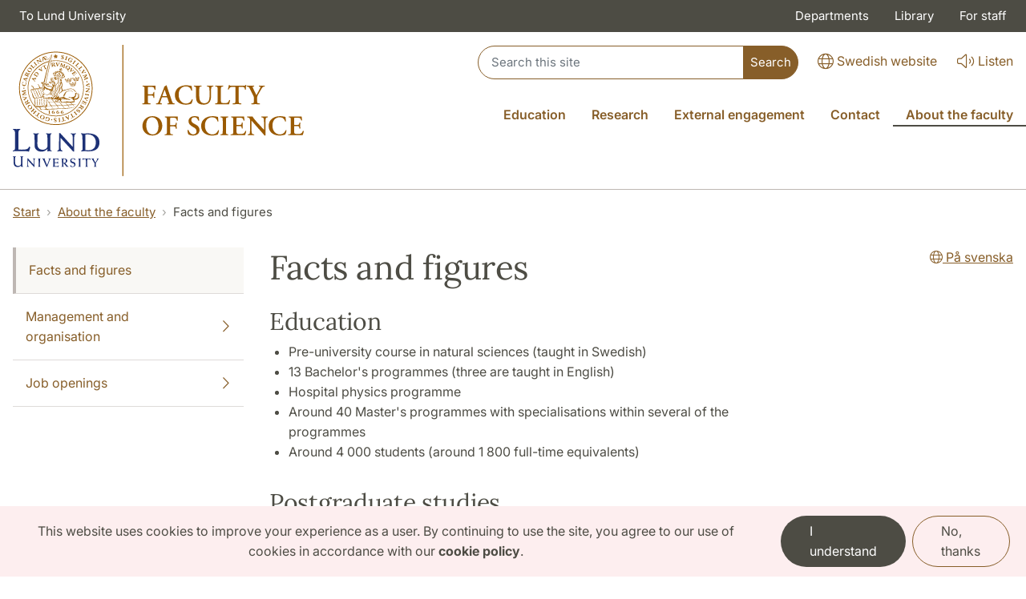

--- FILE ---
content_type: text/html; charset=UTF-8
request_url: https://www.science.lu.se/about-faculty/facts-and-figures
body_size: 13979
content:
<!DOCTYPE html>
<html lang="en" dir="ltr" prefix="og: https://ogp.me/ns#">
  <head>
    <meta charset="utf-8" />
<script>var _paq = _paq || [];(function(){var u=(("https:" == document.location.protocol) ? "https://webstats.sgit.se/lu/matomo/" : "https://webstats.sgit.se/lu/matomo/");_paq.push(["setSiteId", "118"]);_paq.push(["setTrackerUrl", u+"matomo.php"]);_paq.push(["setDoNotTrack", 1]);var disableCookies = 0;if (!disableCookies) {
  if (document.cookie.split(';').filter(function (item) {
    return item.indexOf('cookie-agreed=2') >= 0;
  }).length) {
    _paq.push(['forgetUserOptOut',]);
  }
  else {
    _paq.push(['optUserOut',]);
  }
}if (!window.matomo_search_results_active) {_paq.push(["trackPageView"]);}_paq.push(["setIgnoreClasses", ["no-tracking","colorbox"]]);_paq.push(["enableLinkTracking"]);var d=document,g=d.createElement("script"),s=d.getElementsByTagName("script")[0];g.type="text/javascript";g.defer=true;g.async=true;g.src=u+"matomo.js";s.parentNode.insertBefore(g,s);})();</script>
<link rel="canonical" href="https://www.science.lu.se/about-faculty/facts-and-figures" />
<link rel="shortlink" href="https://www.science.lu.se/node/4" />
<meta property="og:type" content="Article" />
<meta property="og:url" content="https://www.science.lu.se/about-faculty/facts-and-figures" />
<meta property="og:title" content="Facts and figures" />
<meta property="og:description" content="Lund University. EducationPre-university course in natural sciences (taught in Swedish)13 Bachelor&#039;s programmes (three are taught in English)Hospital physics programmeAround 40 Master&#039;s programmes with specialisations within several of the programmesAround 4 000 students (around 1 800 full-time equivalents)Postgraduate studies23 postgraduate disciplinesAround 400 doctoral studentsAround 70 doctoral theses per yearPersonnelAround 1 051 employees." />
<meta property="og:image:url" content="https://www.lunduniversity.lu.se/sites/www.lunduniversity.lu.se/files/2021-06/lunduni-logo-280x280px.png" />
<meta name="Generator" content="Drupal 10 (https://www.drupal.org)" />
<meta name="MobileOptimized" content="width" />
<meta name="HandheldFriendly" content="true" />
<meta name="viewport" content="width=device-width, initial-scale=1.0, user-scalable=yes" />
<link rel="icon" href="/themes/custom/lu_theme/favicon.ico" type="image/vnd.microsoft.icon" />

    <title>Facts and figures | Faculty of Science</title>
    <link rel="stylesheet" media="all" href="/sites/science.lu.se/files/css/css_wPMaiS2TTKrw1kP-uhcKubQjNMDlnxX7wJEOoQc12gk.css?delta=0&amp;language=en&amp;theme=lu_theme&amp;include=[base64]" />
<link rel="stylesheet" media="all" href="/sites/science.lu.se/files/css/css_mxumXG-UPWZi-0KAxJoprP5Mlv4IGpi_qTLuXVG-S60.css?delta=1&amp;language=en&amp;theme=lu_theme&amp;include=[base64]" />

    <script type="application/json" data-drupal-selector="drupal-settings-json">{"path":{"baseUrl":"\/","pathPrefix":"","currentPath":"node\/4","currentPathIsAdmin":false,"isFront":false,"currentLanguage":"en"},"pluralDelimiter":"\u0003","suppressDeprecationErrors":true,"ajaxPageState":{"libraries":"[base64]","theme":"lu_theme","theme_token":null},"ajaxTrustedUrl":{"\/lu-search\/searchbox":true},"matomo":{"disableCookies":false,"trackColorbox":false,"trackMailto":true},"eu_cookie_compliance":{"cookie_policy_version":"1.0.0","popup_enabled":true,"popup_agreed_enabled":false,"popup_hide_agreed":false,"popup_clicking_confirmation":false,"popup_scrolling_confirmation":false,"popup_html_info":"\u003Cdiv class=\u0022cookie__compliance fixed-bottom fade show m-0 border-0 rounded-0 fs-sm\u0022 role=\u0022alert\u0022\u003E\n  \u003Cdiv class=\u0022row\u0022\u003E\n    \u003Cdiv class=\u0022col-lg-9 cookie__text\u0022 id=\u0022popup-text\u0022\u003E\n      \u003Cp\u003EThis website uses cookies to improve your experience as a user. By continuing to use the site, you agree to our use of cookies in accordance with our \u003Ca class=\u0022alert-link\u0022 href=\u0022https:\/\/www.lunduniversity.lu.se\/about-this-website\/cookie-policy\u0022\u003Ecookie policy\u003C\/a\u003E.\u003C\/p\u003E\n    \u003C\/div\u003E\n    \u003Cdiv class=\u0022col-lg-3 cookie__text\u0022\u003E\n              \u003Cbutton type=\u0022button\u0022 class=\u0022btn cookie__btn--ok dark me-2 agree-button eu-cookie-compliance-default-button\u0022\u003EI understand\u003C\/button\u003E\n            \u003Cbutton type=\u0022button\u0022 class=\u0022btn border border-primary cookie__btn--no decline-button eu-cookie-compliance-secondary-button\u0022 \u003ENo, thanks\u003C\/button\u003E\n    \u003C\/div\u003E\n  \u003C\/div\u003E\n\u003C\/div\u003E","use_mobile_message":false,"mobile_popup_html_info":"\u003Cdiv class=\u0022cookie__compliance fixed-bottom fade show m-0 border-0 rounded-0 fs-sm\u0022 role=\u0022alert\u0022\u003E\n  \u003Cdiv class=\u0022row\u0022\u003E\n    \u003Cdiv class=\u0022col-lg-9 cookie__text\u0022 id=\u0022popup-text\u0022\u003E\n      \n    \u003C\/div\u003E\n    \u003Cdiv class=\u0022col-lg-3 cookie__text\u0022\u003E\n              \u003Cbutton type=\u0022button\u0022 class=\u0022btn cookie__btn--ok dark me-2 agree-button eu-cookie-compliance-default-button\u0022\u003EI understand\u003C\/button\u003E\n            \u003Cbutton type=\u0022button\u0022 class=\u0022btn border border-primary cookie__btn--no decline-button eu-cookie-compliance-secondary-button\u0022 \u003ENo, thanks\u003C\/button\u003E\n    \u003C\/div\u003E\n  \u003C\/div\u003E\n\u003C\/div\u003E","mobile_breakpoint":768,"popup_html_agreed":false,"popup_use_bare_css":true,"popup_height":"auto","popup_width":"100%","popup_delay":1000,"popup_link":"https:\/\/www.lu.se\/start\/om-webbplatsen\/om-kakor-cookies","popup_link_new_window":true,"popup_position":false,"fixed_top_position":false,"popup_language":"en","store_consent":false,"better_support_for_screen_readers":true,"cookie_name":"","reload_page":true,"domain":"lu.se","domain_all_sites":false,"popup_eu_only":false,"popup_eu_only_js":false,"cookie_lifetime":100,"cookie_session":0,"set_cookie_session_zero_on_disagree":0,"disagree_do_not_show_popup":false,"method":"opt_out","automatic_cookies_removal":true,"allowed_cookies":"","withdraw_markup":"\u003Cbutton type=\u0022button\u0022 class=\u0022eu-cookie-withdraw-tab\u0022\u003EPrivacy settings\u003C\/button\u003E\n\u003Cdiv aria-labelledby=\u0022popup-text\u0022 class=\u0022eu-cookie-withdraw-banner\u0022\u003E\n  \u003Cdiv class=\u0022popup-content info eu-cookie-compliance-content\u0022\u003E\n    \u003Cdiv id=\u0022popup-text\u0022 class=\u0022eu-cookie-compliance-message\u0022 role=\u0022document\u0022\u003E\n      \u003Ch2\u003EWe use cookies on this site to enhance your user experience\u003C\/h2\u003E\u003Cp\u003EYou have given your consent for us to set cookies.\u003C\/p\u003E\n    \u003C\/div\u003E\n    \u003Cdiv id=\u0022popup-buttons\u0022 class=\u0022eu-cookie-compliance-buttons\u0022\u003E\n      \u003Cbutton type=\u0022button\u0022 class=\u0022eu-cookie-withdraw-button \u0022\u003EWithdraw consent\u003C\/button\u003E\n    \u003C\/div\u003E\n  \u003C\/div\u003E\n\u003C\/div\u003E","withdraw_enabled":false,"reload_options":0,"reload_routes_list":"","withdraw_button_on_info_popup":false,"cookie_categories":[],"cookie_categories_details":[],"enable_save_preferences_button":true,"cookie_value_disagreed":"0","cookie_value_agreed_show_thank_you":"1","cookie_value_agreed":"2","containing_element":"body","settings_tab_enabled":false,"olivero_primary_button_classes":"","olivero_secondary_button_classes":"","close_button_action":"close_banner","open_by_default":true,"modules_allow_popup":true,"hide_the_banner":false,"geoip_match":true,"unverified_scripts":[]},"user":{"uid":0,"permissionsHash":"f001d6efa3e142ff29964afcd8c7c4531a3413a39b122c8086c21e5b42ffefc2"}}</script>
<script src="/sites/science.lu.se/files/js/js_zZ6MPju15yKgbICKC-wJt3N3qiPuis5_17v033W5yiE.js?scope=header&amp;delta=0&amp;language=en&amp;theme=lu_theme&amp;include=eJxtjlEKxCAMRC9U8Eghatq6NY5opNdfYT_sQiFhhvfyERkUgCvJDK05cQni5AVueZCdouI8h4sMc-oDAtatcSXiLM1eTUDOXLu8SkXkvExsqBF3WeTI8M-LT6ebW0nlWGwW33B3mV9gxD-xo-kCyqmQShmbskHhfrH1yjq3OPh99MAmX9rRcxk"></script>

    
<link rel="preload" href="/libraries/fontawesome/webfonts/fa-regular-400.woff2" as="font" type="font/woff2" crossorigin="anonymous">
<link rel="preload" href="/libraries/fontawesome/webfonts/fa-solid-900.woff2" as="font" type="font/woff2" crossorigin="anonymous">
<link rel="preload" href="/libraries/fontawesome/webfonts/fa-brands-400.woff2" as="font" type="font/woff2" crossorigin="anonymous">
<link rel="preload" href="/libraries/fontawesome/webfonts/fa-light-300.woff2" as="font" type="font/woff2" crossorigin="anonymous">
  </head>
  <body class="path-node lang-en page-node-type-lu-page">
        <nav>
      <a href="#main-content" class="visually-hidden focusable skip-link">
        Skip to main content
      </a>
    </nav>
    
      <div class="dialog-off-canvas-main-canvas" data-off-canvas-main-canvas>
    <div id="wrapper-page">
                  



<div        class="bg-dark d-none d-xl-block region__toolbar"
  >
  <nav aria-label="Toolbar menu" class="navbar navbar-expand-md navbar-dark bg-dark fs-sm p-0 text-white">
    <div class="container-fluid mw-xl">
      <div class="collapse navbar-collapse mx-n2" id="navbarSupportedContent">
        
    



<ul class="shortcut-menu navbar-nav">
            <li class="nav-item">
        
  




<a
         href="https://www.lunduniversity.lu.se"
       class="nav-link px-3"
  
>
      <span
    
    
      >
        To Lund University
      </span>
</a>
      </li>
      </ul>

    



<ul class="shortcut-menu navbar-nav ms-auto">
            <li class="nav-item">
        
  




<a
         href="/contact/departments"
       class="nav-link px-3"
  
>
      <span
    
    
      >
        Departments
      </span>
</a>
      </li>
                <li class="nav-item">
        
  




<a
         href="/contact/libraries"
       class="nav-link px-3"
  
>
      <span
    
    
      >
        Library
      </span>
</a>
      </li>
                <li class="nav-item">
        
  




<a
         href="https://www.science.lu.se/internal/"
       class="nav-link px-3"
  
>
      <span
    
    
      >
        For staff
      </span>
</a>
      </li>
      </ul>

      </div>
    </div>
  </nav>
</div>

                    <div class="region region-header">
    <div id="block-luheaderblock" class="block block-lu-blocks block-lu-header-block">
  
  
      





<header        class="header"
  >
  <div class="d-xl-none d-block border-bottom">
    <div>
      <div class="row m-0 pb-0">
        <div
          class="flex-shrink-1 flex-lg-shrink-0 flex-grow-1 d-flex flex-column justify-content-between h-100 mh-120">
          <div
            class="h-lg-auto flex-column justify-content-between align-items-end fs-sm flex-grow-0">
            <div
              class="nav text-center h-100 h-lg-auto align-items-center nav-undecorated flex-nowrap justify-content-end">
                
      <div class="nav-item me-5 pt-2 me-auto text-align-left flex">
      
  




<a
         class="nav-link ms-n3"
       href="https://www.lunduniversity.lu.se"
  
>
      <span
    
    
      >
        To Lund University
      </span>
</a>
    </div>
  
  <div class="nav-item pt-xl-0 pt-2">
    <a class="nav-link px-0 ms-4" href="https://www.naturvetenskap.lu.se">
        




<i       class="fal fa-lg fa-globe"
      
  ></i>
      <span >Swedish website</span>
    </a>
  </div>
  
  <div class="nav-item d-none d-md-block pt-xl-0 pt-md-2">
    <a class="nav-link px-0 ms-4" onclick="ReachDeck.panel.toggleBar();_paq.push(['trackEvent', 'Accessibility', 'Talande webb Click', 'Listen activation']);" href="javascript:void(0)">
        




<i       class="fal fa-lg fa-volume"
      
  ></i>
      <span>Listen</span>
    </a>
  </div>
  
  <div class="nav-item d-block d-xl-none pt-2">
    <a class="nav-link px-0 ms-4"
       href="/search"
       data-bs-toggle="collapse"
       data-bs-target="#header-search-form"
       aria-controls="header-search-form"
       aria-expanded="false"
       aria-label="Show or hide search"
    >
        




<i       class="fal fa-lg fa-search"
      
  ></i>
      <span>Search</span>
    </a>
  </div>
            </div>
          </div>
        </div>
      </div>
    </div>

          <div class="header-search-form collapse-xl pb-2 px-2 collapsed collapse" id="header-search-form">
        
<form class="lu-search-box-responsive" role="search" aria-label="Search" data-drupal-selector="lu-search-box-responsive" action="/lu-search/searchbox" method="post" id="lu-search-box-responsive" accept-charset="UTF-8">
  


<label class="search-label visually-hidden form-label" data-drupal-selector="edit-label" for="lu_search_box_responsive" id="edit-label--2">
    Search
      </label><div class="input-group input-group-sm w-100 flex" data-drupal-selector="edit-input-group">



<input class="form-control border-right-0 form-text form__input--textfield form-control px-3 py-2" data-drupal-selector="lu-search-box-responsive" type="text" id="lu_search_box_responsive" name="query" value="" size="60" maxlength="128" placeholder="Search this site" />
<div data-drupal-selector="edit-append">



<input class="btn--primary px-2 btn rounded-start-0 h-100 button js-form-submit form-submit form__input--submit btn btn-primary" data-drupal-selector="edit-submit" type="submit" id="edit-submit--3" name="op" value="Search" />
</div>
</div>






<input autocomplete="off" data-twig-suggestion="lu-search-box-responsive" data-drupal-selector="form-ytlyzbtft-lzgl9-p41edyk8yporwzt4w77dyx1smny" type="hidden" name="form_build_id" value="form-yTlyzBtft_lZGl9-p41EdyK8YPORwzT4w77DYx1SmnY" />






<input data-twig-suggestion="lu-search-box-responsive" data-drupal-selector="edit-lu-search-box-responsive" type="hidden" name="form_id" value="lu_search_box_responsive" />

</form>

      </div>
      </div>
  <div        class="header__border--logo"
  >
    <div class="container-fluid mw-xl">
      <div class="row m-0 pt-3">
        <div class="col p-0">
          <div class="d-flex justify-content-between align-items-center h-100">
                          <div class="header-logo header-logo-lu flex-grow-1 flex-lg-grow-0 flex-lg-shrink-0">
                  
  <div class="m-0 p-0 pb-3">
<a href="/startsida" class="header-logo__link d-inline-block">
    



<img src="/sites/science.lu.se/files/LU_NaturVetFak_CMYK_ENG.svg" alt="Lund university faculty of science logotype, link to home page." class="image mw-100">
</a>
</div>
              </div>
                          


    


<div
  class="flex-shrink-1 header--primary flex-grow-0 flex-column justify-content-between h-100 d-flex">
  <div class="h-lg-auto flex-column justify-content-between align-items-end fs-6 flex-grow-0 ">
    <div class="flex-column flex-xl-row w-100 justify-content-end d-none d-xl-flex mb-2">

                





<div class="nav header__search align-items-center justify-content-end flex-1 mb-3 mb-xl-0">
  <div class="nav-item flex-xl-grow-1 flex-lg-grow-1">
    
<form class="lu-search-box-header" role="search" aria-label="Search" data-drupal-selector="lu-search-box-header" action="/lu-search/searchbox" method="post" id="lu-search-box-header" accept-charset="UTF-8">
  


<label class="search-label visually-hidden form-label" data-drupal-selector="edit-label" for="lu_search_box_header" id="edit-label">
    Search
      </label><div class="input-group input-group-sm w-100 flex" data-drupal-selector="edit-input-group">



<input class="form-control border-right-0 form-text form__input--textfield form-control px-3 py-2" data-drupal-selector="lu-search-box-header" type="text" id="lu_search_box_header" name="query" value="" size="60" maxlength="128" placeholder="Search this site" />
<div data-drupal-selector="edit-append">



<input class="btn--primary px-2 btn rounded-start-0 h-100 button js-form-submit form-submit form__input--submit btn btn-primary" data-drupal-selector="edit-submit" type="submit" id="edit-submit" name="op" value="Search" />
</div>
</div>






<input autocomplete="off" data-twig-suggestion="lu-search-box-header" data-drupal-selector="form-8iem-8xyysqagjm4d00krm-f5np7bpi73wqnffo4nuu" type="hidden" name="form_build_id" value="form-8IEM_8xyysQAgJm4d00kRm-F5NP7bPi73WQnFFo4nuU" />






<input data-twig-suggestion="lu-search-box-header" data-drupal-selector="edit-lu-search-box-header" type="hidden" name="form_id" value="lu_search_box_header" />

</form>

  </div>
</div>
            <div class="nav align-items-center justify-content-end nav-inverted">
          

  <div class="nav-item pt-xl-0 pt-2">
    <a class="nav-link px-0 ms-4" href="https://www.naturvetenskap.lu.se">
        




<i       class="fal fa-lg fa-globe"
      
  ></i>
      <span >Swedish website</span>
    </a>
  </div>
  
  <div class="nav-item d-none d-md-block pt-xl-0 pt-md-2">
    <a class="nav-link px-0 ms-4" onclick="ReachDeck.panel.toggleBar();_paq.push(['trackEvent', 'Accessibility', 'Talande webb Click', 'Listen activation']);" href="javascript:void(0)">
        




<i       class="fal fa-lg fa-volume"
      
  ></i>
      <span>Listen</span>
    </a>
  </div>
      </div>
          </div>
          <div class="d-none d-lg-block fs-6">
        
      

  



<nav aria-label="Main menu" class="main-menu">
  <ul        class="nav justify-content-end nav-header-main flex-nowrap nav-undecorated d-none d-xl-flex me-n3 mt-4"
  >
                                    <li class="nav-item dropdown dropdown-hover">
          
  




<a
         id="dropdown-47474bdd-f49c-4808-89d6-0a83bb336c8a"
       aria-haspopup="true"
       aria-expanded="false"
       href="/education"
       class="nav-link text-nowrap dropdown-toggle"
  
>
      <span
    
    
      >
        Education
      </span>
</a>
                        



  
<ul  aria-labelledby="dropdown-47474bdd-f49c-4808-89d6-0a83bb336c8a" class="dropdown-menu dropdown-menu-end" data-bs-popper="static">
      <li        class="fs-6"
  >
      
  




<a
         href="/education/programmes-and-courses"
       class="dropdown-item"
  
>
      <span
    
    
      >
        Programmes and courses
      </span>
</a>
    </li>
      <li        class="fs-6"
  >
      
  




<a
         href="/education/international-opportunities"
       class="dropdown-item"
  
>
      <span
    
    
      >
        International opportunities
      </span>
</a>
    </li>
      <li        class="fs-6"
  >
      
  




<a
         href="/education/current-students"
       class="dropdown-item"
  
>
      <span
    
    
      >
        For current students
      </span>
</a>
    </li>
      <li        class="fs-6"
  >
      
  




<a
         href="/education/current-doctoral-students"
       class="dropdown-item"
  
>
      <span
    
    
      >
        For current doctoral students
      </span>
</a>
    </li>
      <li        class="fs-6"
  >
      
  




<a
         href="/education/quality-education"
       class="dropdown-item"
  
>
      <span
    
    
      >
        Quality of education
      </span>
</a>
    </li>
      <li        class="fs-6"
  >
      
  




<a
         href="/education/career"
       class="dropdown-item"
  
>
      <span
    
    
      >
        Career
      </span>
</a>
    </li>
  </ul>
                  </li>
                                          <li class="nav-item dropdown dropdown-hover">
          
  




<a
         id="dropdown-0c5e2443-7782-4122-8130-6e1dd42736d6"
       aria-haspopup="true"
       aria-expanded="false"
       href="/research"
       class="nav-link text-nowrap dropdown-toggle"
  
>
      <span
    
    
      >
        Research
      </span>
</a>
                        



  
<ul  aria-labelledby="dropdown-0c5e2443-7782-4122-8130-6e1dd42736d6" class="dropdown-menu dropdown-menu-end" data-bs-popper="static">
      <li        class="fs-6"
  >
      
  




<a
         href="/research/our-research-areas"
       class="dropdown-item"
  
>
      <span
    
    
      >
        Our research areas
      </span>
</a>
    </li>
      <li        class="fs-6"
  >
      
  




<a
         href="/research/find-research-and-researchers"
       class="dropdown-item"
  
>
      <span
    
    
      >
        Find research and researchers
      </span>
</a>
    </li>
      <li        class="fs-6"
  >
      
  




<a
         href="/research/honorary-doctors"
       class="dropdown-item"
  
>
      <span
    
    
      >
        Honorary Doctors
      </span>
</a>
    </li>
  </ul>
                  </li>
                                          <li class="nav-item">
          
  




<a
         href="/external-engagement"
       class="nav-link text-nowrap"
  
>
      <span
    
    
      >
        External engagement
      </span>
</a>
        </li>
                                          <li class="nav-item dropdown dropdown-hover">
          
  




<a
         id="dropdown-c180288c-3f06-4a4e-a3e4-5c7b9935de12"
       aria-haspopup="true"
       aria-expanded="false"
       href="/contact"
       class="nav-link text-nowrap dropdown-toggle"
  
>
      <span
    
    
      >
        Contact
      </span>
</a>
                        



  
<ul  aria-labelledby="dropdown-c180288c-3f06-4a4e-a3e4-5c7b9935de12" class="dropdown-menu dropdown-menu-end" data-bs-popper="static">
      <li        class="fs-6"
  >
      
  




<a
         href="/contact/dean-deputy-dean-and-vice-deans"
       class="dropdown-item"
  
>
      <span
    
    
      >
        Dean, Deputy Dean and Vice-Deans
      </span>
</a>
    </li>
      <li        class="fs-6"
  >
      
  




<a
         href="/contact/departments"
       class="dropdown-item"
  
>
      <span
    
    
      >
        Departments
      </span>
</a>
    </li>
      <li        class="fs-6"
  >
      
  




<a
         href="/contact/faculty-office"
       class="dropdown-item"
  
>
      <span
    
    
      >
        Faculty office
      </span>
</a>
    </li>
      <li        class="fs-6"
  >
      
  




<a
         href="/contact/press-officer"
       class="dropdown-item"
  
>
      <span
    
    
      >
        Press Officer
      </span>
</a>
    </li>
      <li        class="fs-6"
  >
      
  




<a
         href="/contact/international-office"
       class="dropdown-item"
  
>
      <span
    
    
      >
        International Office
      </span>
</a>
    </li>
      <li        class="fs-6"
  >
      
  




<a
         href="/contact/study-counsellors"
       class="dropdown-item"
  
>
      <span
    
    
      >
        Study Counsellors
      </span>
</a>
    </li>
      <li        class="fs-6"
  >
      
  




<a
         href="/contact/library"
       class="dropdown-item"
  
>
      <span
    
    
      >
        Library
      </span>
</a>
    </li>
  </ul>
                  </li>
                                          <li class="nav-item dropdown dropdown-hover">
          
  




<a
         id="dropdown-47b67cff-091e-4cfd-a378-2b26b97831bb"
       aria-haspopup="true"
       aria-expanded="false"
       href="/about-faculty"
       class="nav-link text-nowrap dropdown-toggle active"
  
>
      <span
    
    
      >
        About the faculty
      </span>
</a>
                        



  
<ul  aria-labelledby="dropdown-47b67cff-091e-4cfd-a378-2b26b97831bb" class="dropdown-menu dropdown-menu-end" data-bs-popper="static">
      <li        class="fs-6"
  >
      
  




<a
         href="/about-faculty/facts-and-figures"
       class="active dropdown-item"
  
>
      <span
    
    
      >
        Facts and figures
      </span>
</a>
    </li>
      <li        class="fs-6"
  >
      
  




<a
         href="/about-faculty/management-and-organisation"
       class="dropdown-item"
  
>
      <span
    
    
      >
        Management and organisation
      </span>
</a>
    </li>
      <li        class="fs-6"
  >
      
  




<a
         href="/about-faculty/job-openings"
       class="dropdown-item"
  
>
      <span
    
    
      >
        Job openings
      </span>
</a>
    </li>
  </ul>
                  </li>
            </ul>
</nav>


      </div>
      </div>
</div>

          </div>
        </div>
      </div>
    </div>
          



<div class="d-xl-none border-bottom">
  <div class="container-fluid mw-xl">
    <div class="row m-0 pt-0 pb-0 py-xl-5">
      <div class="flex-shrink-1 flex-xl-shrink-0 flex-grow-1 d-flex flex-column justify-content-between h-100 mh-120 px-0">
        <div
          class="h-xl-auto flex-column justify-content-between align-items-end fs-sm-sm flex-grow-0">
          <nav aria-label="Main menu"
            class="nav text-end h-100 h-xl-auto align-items-center d-xl-none justify-content-end nav-inverted">
                                                                        <div class="nav-item">
                    <a class="px-2 d-block nav-link" href="/education">
                      Education
                    </a>
                  </div>
                                                                <div class="nav-item">
                    <a class="px-2 d-block nav-link" href="/research">
                      Research
                    </a>
                  </div>
                                                                <div class="nav-item">
                    <a class="px-2 d-block nav-link" href="/contact">
                      Contact
                    </a>
                  </div>
                                                                  <div class="nav-item">
                




<a
  href="/sitemap"
  class="nav-link bg-transparent fs-6"
  data-bs-toggle="modal"
  data-bs-target="#nav-mobile"
  data-controls="nav-mobile"
  aria-haspopup="true"
  aria-label="Show menu"
>
    




<i       class="fal fa-bars"
      
  ></i>
  <span>Menu</span>
</a>
            </div>
          </nav>
                    <div class="block block-lu-blocks block-lu-responsive-menu">
  
  
      


<div class="modal fade hide" id="nav-mobile" tabindex="-1" role="dialog" aria-labelledby="nav-mobile-label" aria-hidden="true">
  <div class="modal-dialog my-0 mx-auto">
    <div class="modal-content border-0 rounded-0">
      <div class="modal-header border-bottom justify-content-end align-items-center bg-white">
        <button type="button" class="border-0 bg-transparent cursor-pointer p-2 m-n2 btn" data-bs-dismiss="modal" aria-label="Close menu">
          <span class="main-menu__button-close--text">
            Close menu
          </span>
          <span class="main-menu__button-close--icon">
              




<i       class="fal fa-lg fa-times"
      
  ></i>
          </span>
        </button>
      </div>
        




<nav        id="nav-mobile-label"
       class="d-xl-none d-block navbar navbar-expand-lg"
       aria-label="Full menu"
  >
                                        <ul class="mobile-nav mobile-nav-root list-group border-0 nav-collapse fs-sm nav-undecorated list-unstyled list-level-0">
                                                                      <li  class="menu-item mobile-nav-item nav-level-0-item">
            <div class="mobile-nav-container">
              
  




<a
         href="/education"
       class="wa-top-link nav-link nav-level-0-link"
  
>
      <span
    
    
      >
        Education
      </span>
</a>

                                


  





              
<button  title="Submenu for Education" type="button" data-bs-target="#responsive-link-47474bdd-f49c-4808-89d6-0a83bb336c8a" data-bs-toggle="collapse" aria-controls="responsive-link-47474bdd-f49c-4808-89d6-0a83bb336c8a" aria-expanded="false" class="mobile-nav-toggle collapsed btn">
      <span class="collapse-show">
       




<i       class="fal fa-w-16 fa-plus-circle"
      
  ></i>
    </span>
    <span class="collapse-hide">
       




<i       class="fal fa-w-16 fa-minus-circle"
      
  ></i>
    </span>
          <span class="text__screen-reader--hidden">Submenu for Education</span>
      </button>
                          </div>

                                                            <ul class="mobile-nav collapse list-group list-unstyled rounded-0 list-level-1" id="responsive-link-47474bdd-f49c-4808-89d6-0a83bb336c8a">
                                                                      <li  class="menu-item mobile-nav-item nav-level-1-item">
            <div class="mobile-nav-container">
              
  




<a
         href="/education/programmes-and-courses"
       class="wa-top-link nav-link nav-level-1-link"
  
>
      <span
    
    
      >
        Programmes and courses
      </span>
</a>

                                


  





              
<button  title="Submenu for Programmes and courses" type="button" data-bs-target="#responsive-link-6493eae4-aba5-4154-be87-d2954f5164c7" data-bs-toggle="collapse" aria-controls="responsive-link-6493eae4-aba5-4154-be87-d2954f5164c7" aria-expanded="false" class="mobile-nav-toggle collapsed btn">
      <span class="collapse-show">
       




<i       class="fal fa-w-16 fa-plus-circle"
      
  ></i>
    </span>
    <span class="collapse-hide">
       




<i       class="fal fa-w-16 fa-minus-circle"
      
  ></i>
    </span>
          <span class="text__screen-reader--hidden">Submenu for Programmes and courses</span>
      </button>
                          </div>

                                                            <ul class="mobile-nav collapse list-group list-unstyled rounded-0 list-level-2" id="responsive-link-6493eae4-aba5-4154-be87-d2954f5164c7">
                                                                      <li  class="menu-item mobile-nav-item nav-level-2-item">
            <div class="mobile-nav-container">
              
  




<a
         href="/education/bachelors-programmes"
       class="wa-top-link nav-link nav-level-2-link"
  
>
      <span
    
    
      >
        Bachelor&#039;s programmes
      </span>
</a>

                          </div>

                      </li>
                                                                      <li  class="menu-item mobile-nav-item nav-level-2-item">
            <div class="mobile-nav-container">
              
  




<a
         href="/education/programmes-and-courses/masters-programmes"
       class="wa-top-link nav-link nav-level-2-link"
  
>
      <span
    
    
      >
        Master&#039;s programmes
      </span>
</a>

                          </div>

                      </li>
                                                                      <li  class="menu-item mobile-nav-item nav-level-2-item">
            <div class="mobile-nav-container">
              
  




<a
         href="/education/programmes-and-courses/courses"
       class="wa-top-link nav-link nav-level-2-link"
  
>
      <span
    
    
      >
        Courses
      </span>
</a>

                          </div>

                      </li>
                                                                      <li  class="menu-item mobile-nav-item nav-level-2-item">
            <div class="mobile-nav-container">
              
  




<a
         href="/education/programmes-and-courses/doctoral-studies"
       class="wa-top-link nav-link nav-level-2-link"
  
>
      <span
    
    
      >
        Doctoral studies
      </span>
</a>

                          </div>

                      </li>
              </ul>
      
                      </li>
                                                                      <li  class="menu-item mobile-nav-item nav-level-1-item">
            <div class="mobile-nav-container">
              
  




<a
         href="/education/international-opportunities"
       class="wa-top-link nav-link nav-level-1-link"
  
>
      <span
    
    
      >
        International opportunities
      </span>
</a>

                                


  





              
<button  title="Submenu for International opportunities" type="button" data-bs-target="#responsive-link-96467e2b-4ba3-45e1-8118-be9ab3a623ba" data-bs-toggle="collapse" aria-controls="responsive-link-96467e2b-4ba3-45e1-8118-be9ab3a623ba" aria-expanded="false" class="mobile-nav-toggle collapsed btn">
      <span class="collapse-show">
       




<i       class="fal fa-w-16 fa-plus-circle"
      
  ></i>
    </span>
    <span class="collapse-hide">
       




<i       class="fal fa-w-16 fa-minus-circle"
      
  ></i>
    </span>
          <span class="text__screen-reader--hidden">Submenu for International opportunities</span>
      </button>
                          </div>

                                                            <ul class="mobile-nav collapse list-group list-unstyled rounded-0 list-level-2" id="responsive-link-96467e2b-4ba3-45e1-8118-be9ab3a623ba">
                                                                      <li  class="menu-item mobile-nav-item nav-level-2-item">
            <div class="mobile-nav-container">
              
  




<a
         href="/education/international-opportunities/incoming-exchange"
       class="wa-top-link nav-link nav-level-2-link"
  
>
      <span
    
    
      >
        Incoming exchange
      </span>
</a>

                                


  





              
<button  title="Submenu for Incoming exchange" type="button" data-bs-target="#responsive-link-30d61aeb-4bfa-4e2e-bb83-b2592224eed6" data-bs-toggle="collapse" aria-controls="responsive-link-30d61aeb-4bfa-4e2e-bb83-b2592224eed6" aria-expanded="false" class="mobile-nav-toggle collapsed btn">
      <span class="collapse-show">
       




<i       class="fal fa-w-16 fa-plus-circle"
      
  ></i>
    </span>
    <span class="collapse-hide">
       




<i       class="fal fa-w-16 fa-minus-circle"
      
  ></i>
    </span>
          <span class="text__screen-reader--hidden">Submenu for Incoming exchange</span>
      </button>
                          </div>

                                                            <ul class="mobile-nav collapse list-group list-unstyled rounded-0 list-level-3" id="responsive-link-30d61aeb-4bfa-4e2e-bb83-b2592224eed6">
                                                                      <li  class="menu-item mobile-nav-item nav-level-3-item">
            <div class="mobile-nav-container">
              
  




<a
         href="/education/international-opportunities/incoming-exchange/apply-incoming-exchange-studies"
       class="wa-top-link nav-link nav-level-3-link"
  
>
      <span
    
    
      >
        Apply for incoming exchange studies
      </span>
</a>

                          </div>

                      </li>
                                                                      <li  class="menu-item mobile-nav-item nav-level-3-item">
            <div class="mobile-nav-container">
              
  




<a
         href="/education/international-opportunities/incoming-exchange/choosing-courses"
       class="wa-top-link nav-link nav-level-3-link"
  
>
      <span
    
    
      >
        Choosing courses
      </span>
</a>

                          </div>

                      </li>
                                                                      <li  class="menu-item mobile-nav-item nav-level-3-item">
            <div class="mobile-nav-container">
              
  




<a
         href="/education/international-opportunities/incoming-exchange/science-courses-incoming-exchange-students"
       class="wa-top-link nav-link nav-level-3-link"
  
>
      <span
    
    
      >
        Science courses for incoming exchange students
      </span>
</a>

                          </div>

                      </li>
                                                                      <li  class="menu-item mobile-nav-item nav-level-3-item">
            <div class="mobile-nav-container">
              
  




<a
         href="/education/international-opportunities/incoming-exchange/dates-and-deadlines"
       class="wa-top-link nav-link nav-level-3-link"
  
>
      <span
    
    
      >
        Dates and deadlines
      </span>
</a>

                          </div>

                      </li>
                                                                      <li  class="menu-item mobile-nav-item nav-level-3-item">
            <div class="mobile-nav-container">
              
  




<a
         href="/education/international-opportunities/incoming-exchange/preparing-come"
       class="wa-top-link nav-link nav-level-3-link"
  
>
      <span
    
    
      >
        Preparing to come
      </span>
</a>

                          </div>

                      </li>
                                                                      <li  class="menu-item mobile-nav-item nav-level-3-item">
            <div class="mobile-nav-container">
              
  




<a
         href="/education/international-opportunities/incoming-exchange/during-your-exchange"
       class="wa-top-link nav-link nav-level-3-link"
  
>
      <span
    
    
      >
        During your exchange
      </span>
</a>

                          </div>

                      </li>
                                                                      <li  class="menu-item mobile-nav-item nav-level-3-item">
            <div class="mobile-nav-container">
              
  




<a
         href="/education/international-opportunities/incoming-exchange/after-your-exchange"
       class="wa-top-link nav-link nav-level-3-link"
  
>
      <span
    
    
      >
        After your exchange
      </span>
</a>

                          </div>

                      </li>
              </ul>
      
                      </li>
                                                                      <li  class="menu-item mobile-nav-item nav-level-2-item">
            <div class="mobile-nav-container">
              
  




<a
         href="/education/international-opportunities/outgoing-exchange"
       class="wa-top-link nav-link nav-level-2-link"
  
>
      <span
    
    
      >
        Outgoing exchange
      </span>
</a>

                                


  





              
<button  title="Submenu for Outgoing exchange" type="button" data-bs-target="#responsive-link-b4e5016f-7ed3-4104-ae19-1c02b859598e" data-bs-toggle="collapse" aria-controls="responsive-link-b4e5016f-7ed3-4104-ae19-1c02b859598e" aria-expanded="false" class="mobile-nav-toggle collapsed btn">
      <span class="collapse-show">
       




<i       class="fal fa-w-16 fa-plus-circle"
      
  ></i>
    </span>
    <span class="collapse-hide">
       




<i       class="fal fa-w-16 fa-minus-circle"
      
  ></i>
    </span>
          <span class="text__screen-reader--hidden">Submenu for Outgoing exchange</span>
      </button>
                          </div>

                                                            <ul class="mobile-nav collapse list-group list-unstyled rounded-0 list-level-3" id="responsive-link-b4e5016f-7ed3-4104-ae19-1c02b859598e">
                                                                      <li  class="menu-item mobile-nav-item nav-level-3-item">
            <div class="mobile-nav-container">
              
  




<a
         href="/education/international-opportunities/outgoing-exchange/partner-universities-possible-universities-exchange-studies"
       class="wa-top-link nav-link nav-level-3-link"
  
>
      <span
    
    
      >
        Partner universities – possible universities for exchange studies
      </span>
</a>

                          </div>

                      </li>
                                                                      <li  class="menu-item mobile-nav-item nav-level-3-item">
            <div class="mobile-nav-container">
              
  




<a
         href="/education/international-opportunities/outgoing-exchange/credit-transfer-exchange-studies"
       class="wa-top-link nav-link nav-level-3-link"
  
>
      <span
    
    
      >
        Credit transfer for exchange studies
      </span>
</a>

                          </div>

                      </li>
              </ul>
      
                      </li>
                                                                      <li  class="menu-item mobile-nav-item nav-level-2-item">
            <div class="mobile-nav-container">
              
  




<a
         href="/education/international-opportunities/summer-courses-internships-and-degree-projects-abroad"
       class="wa-top-link nav-link nav-level-2-link"
  
>
      <span
    
    
      >
        Summer courses, internships and degree projects abroad
      </span>
</a>

                          </div>

                      </li>
                                                                      <li  class="menu-item mobile-nav-item nav-level-2-item">
            <div class="mobile-nav-container">
              
  




<a
         href="/partner-universities"
       class="wa-top-link nav-link nav-level-2-link"
  
>
      <span
    
    
      >
        For partner universities
      </span>
</a>

                          </div>

                      </li>
              </ul>
      
                      </li>
                                                                      <li  class="menu-item mobile-nav-item nav-level-1-item">
            <div class="mobile-nav-container">
              
  




<a
         href="/education/current-students"
       class="wa-top-link nav-link nav-level-1-link"
  
>
      <span
    
    
      >
        For current students
      </span>
</a>

                                


  





              
<button  title="Submenu for For current students" type="button" data-bs-target="#responsive-link-9f06b627-f46e-4b27-bb81-93d16c2e9102" data-bs-toggle="collapse" aria-controls="responsive-link-9f06b627-f46e-4b27-bb81-93d16c2e9102" aria-expanded="false" class="mobile-nav-toggle collapsed btn">
      <span class="collapse-show">
       




<i       class="fal fa-w-16 fa-plus-circle"
      
  ></i>
    </span>
    <span class="collapse-hide">
       




<i       class="fal fa-w-16 fa-minus-circle"
      
  ></i>
    </span>
          <span class="text__screen-reader--hidden">Submenu for For current students</span>
      </button>
                          </div>

                                                            <ul class="mobile-nav collapse list-group list-unstyled rounded-0 list-level-2" id="responsive-link-9f06b627-f46e-4b27-bb81-93d16c2e9102">
                                                                      <li  class="menu-item mobile-nav-item nav-level-2-item">
            <div class="mobile-nav-container">
              
  




<a
         href="/education/student-life/new-student"
       class="wa-top-link nav-link nav-level-2-link"
  
>
      <span
    
    
      >
        New student
      </span>
</a>

                          </div>

                      </li>
                                                                      <li  class="menu-item mobile-nav-item nav-level-2-item">
            <div class="mobile-nav-container">
              
  




<a
         href="/education/current-students/si-programme"
       class="wa-top-link nav-link nav-level-2-link"
  
>
      <span
    
    
      >
        SI programme
      </span>
</a>

                          </div>

                      </li>
                                                                      <li  class="menu-item mobile-nav-item nav-level-2-item">
            <div class="mobile-nav-container">
              
  




<a
         href="/education/current-students/credit-transfer"
       class="wa-top-link nav-link nav-level-2-link"
  
>
      <span
    
    
      >
        Credit transfer
      </span>
</a>

                          </div>

                      </li>
                                                                      <li  class="menu-item mobile-nav-item nav-level-2-item">
            <div class="mobile-nav-container">
              
  




<a
         href="/education/current-students/withdrawal-studies"
       class="wa-top-link nav-link nav-level-2-link"
  
>
      <span
    
    
      >
        Withdrawal from studies
      </span>
</a>

                          </div>

                      </li>
                                                                      <li  class="menu-item mobile-nav-item nav-level-2-item">
            <div class="mobile-nav-container">
              
  




<a
         href="/education/current-students/graduation-ceremony"
       class="wa-top-link nav-link nav-level-2-link"
  
>
      <span
    
    
      >
        Graduation ceremony
      </span>
</a>

                          </div>

                      </li>
              </ul>
      
                      </li>
                                                                      <li  class="menu-item mobile-nav-item nav-level-1-item">
            <div class="mobile-nav-container">
              
  




<a
         href="/education/current-doctoral-students"
       class="wa-top-link nav-link nav-level-1-link"
  
>
      <span
    
    
      >
        For current doctoral students
      </span>
</a>

                                


  





              
<button  title="Submenu for For current doctoral students" type="button" data-bs-target="#responsive-link-d37edd93-35fe-41e1-bbed-6375f072546b" data-bs-toggle="collapse" aria-controls="responsive-link-d37edd93-35fe-41e1-bbed-6375f072546b" aria-expanded="false" class="mobile-nav-toggle collapsed btn">
      <span class="collapse-show">
       




<i       class="fal fa-w-16 fa-plus-circle"
      
  ></i>
    </span>
    <span class="collapse-hide">
       




<i       class="fal fa-w-16 fa-minus-circle"
      
  ></i>
    </span>
          <span class="text__screen-reader--hidden">Submenu for For current doctoral students</span>
      </button>
                          </div>

                                                            <ul class="mobile-nav collapse list-group list-unstyled rounded-0 list-level-2" id="responsive-link-d37edd93-35fe-41e1-bbed-6375f072546b">
                                                                      <li  class="menu-item mobile-nav-item nav-level-2-item">
            <div class="mobile-nav-container">
              
  




<a
         href="/education/current-doctoral-students/annual-plan-doctoral-courses-offered-faculty"
       class="wa-top-link nav-link nav-level-2-link"
  
>
      <span
    
    
      >
        Annual plan for doctoral courses offered by the faculty
      </span>
</a>

                          </div>

                      </li>
              </ul>
      
                      </li>
                                                                      <li  class="menu-item mobile-nav-item nav-level-1-item">
            <div class="mobile-nav-container">
              
  




<a
         href="/education/quality-education"
       class="wa-top-link nav-link nav-level-1-link"
  
>
      <span
    
    
      >
        Quality of education
      </span>
</a>

                          </div>

                      </li>
                                                                      <li  class="menu-item mobile-nav-item nav-level-1-item">
            <div class="mobile-nav-container">
              
  




<a
         href="/education/career"
       class="wa-top-link nav-link nav-level-1-link"
  
>
      <span
    
    
      >
        Career
      </span>
</a>

                          </div>

                      </li>
              </ul>
      
                      </li>
                                                                      <li  class="menu-item mobile-nav-item nav-level-0-item">
            <div class="mobile-nav-container">
              
  




<a
         href="/research"
       class="wa-top-link nav-link nav-level-0-link"
  
>
      <span
    
    
      >
        Research
      </span>
</a>

                                


  





              
<button  title="Submenu for Research" type="button" data-bs-target="#responsive-link-0c5e2443-7782-4122-8130-6e1dd42736d6" data-bs-toggle="collapse" aria-controls="responsive-link-0c5e2443-7782-4122-8130-6e1dd42736d6" aria-expanded="false" class="mobile-nav-toggle collapsed btn">
      <span class="collapse-show">
       




<i       class="fal fa-w-16 fa-plus-circle"
      
  ></i>
    </span>
    <span class="collapse-hide">
       




<i       class="fal fa-w-16 fa-minus-circle"
      
  ></i>
    </span>
          <span class="text__screen-reader--hidden">Submenu for Research</span>
      </button>
                          </div>

                                                            <ul class="mobile-nav collapse list-group list-unstyled rounded-0 list-level-1" id="responsive-link-0c5e2443-7782-4122-8130-6e1dd42736d6">
                                                                      <li  class="menu-item mobile-nav-item nav-level-1-item">
            <div class="mobile-nav-container">
              
  




<a
         href="/research/our-research-areas"
       class="wa-top-link nav-link nav-level-1-link"
  
>
      <span
    
    
      >
        Our research areas
      </span>
</a>

                                


  





              
<button  title="Submenu for Our research areas" type="button" data-bs-target="#responsive-link-f30df1c7-310d-4fe6-b251-092c5142ea47" data-bs-toggle="collapse" aria-controls="responsive-link-f30df1c7-310d-4fe6-b251-092c5142ea47" aria-expanded="false" class="mobile-nav-toggle collapsed btn">
      <span class="collapse-show">
       




<i       class="fal fa-w-16 fa-plus-circle"
      
  ></i>
    </span>
    <span class="collapse-hide">
       




<i       class="fal fa-w-16 fa-minus-circle"
      
  ></i>
    </span>
          <span class="text__screen-reader--hidden">Submenu for Our research areas</span>
      </button>
                          </div>

                                                            <ul class="mobile-nav collapse list-group list-unstyled rounded-0 list-level-2" id="responsive-link-f30df1c7-310d-4fe6-b251-092c5142ea47">
                                                                      <li  class="menu-item mobile-nav-item nav-level-2-item">
            <div class="mobile-nav-container">
              
  




<a
         href="/research/our-research-areas/biology-life-our-planet"
       class="wa-top-link nav-link nav-level-2-link"
  
>
      <span
    
    
      >
        Biology – life on our planet
      </span>
</a>

                          </div>

                      </li>
                                                                      <li  class="menu-item mobile-nav-item nav-level-2-item">
            <div class="mobile-nav-container">
              
  




<a
         href="/research/our-research-areas/chemistry-search-answers-world-molecules"
       class="wa-top-link nav-link nav-level-2-link"
  
>
      <span
    
    
      >
        Chemistry – the search for answers in the world of molecules
      </span>
</a>

                          </div>

                      </li>
                                                                      <li  class="menu-item mobile-nav-item nav-level-2-item">
            <div class="mobile-nav-container">
              
  




<a
         href="/research/our-research-areas/environmental-science-research-sustainable-future"
       class="wa-top-link nav-link nav-level-2-link"
  
>
      <span
    
    
      >
        Environmental science – research for a sustainable future
      </span>
</a>

                          </div>

                      </li>
                                                                      <li  class="menu-item mobile-nav-item nav-level-2-item">
            <div class="mobile-nav-container">
              
  




<a
         href="/research/our-research-areas/geology-stable-foundation-our-existence"
       class="wa-top-link nav-link nav-level-2-link"
  
>
      <span
    
    
      >
        Geology – the stable foundation of our existence
      </span>
</a>

                          </div>

                      </li>
                                                                      <li  class="menu-item mobile-nav-item nav-level-2-item">
            <div class="mobile-nav-container">
              
  




<a
         href="/research/our-research-areas/mathematics-unsolved-equations-disease-climate-and-finance"
       class="wa-top-link nav-link nav-level-2-link"
  
>
      <span
    
    
      >
        Mathematics – from unsolved equations to disease, climate and finance
      </span>
</a>

                          </div>

                      </li>
                                                                      <li  class="menu-item mobile-nav-item nav-level-2-item">
            <div class="mobile-nav-container">
              
  




<a
         href="/research/our-research-areas/medical-radiation-physics-radiation-service-humanity"
       class="wa-top-link nav-link nav-level-2-link"
  
>
      <span
    
    
      >
        Medical radiation physics – radiation in the service of man
      </span>
</a>

                          </div>

                      </li>
                                                                      <li  class="menu-item mobile-nav-item nav-level-2-item">
            <div class="mobile-nav-container">
              
  




<a
         href="/research/our-research-areas/physical-geography-and-ecosystem-science-maintaining-ecological-balance"
       class="wa-top-link nav-link nav-level-2-link"
  
>
      <span
    
    
      >
        Physical geography and ecosystem science – maintaining ecological balance
      </span>
</a>

                          </div>

                      </li>
                                                                      <li  class="menu-item mobile-nav-item nav-level-2-item">
            <div class="mobile-nav-container">
              
  




<a
         href="/research/our-research-areas/physics-quantum-particles-universe"
       class="wa-top-link nav-link nav-level-2-link"
  
>
      <span
    
    
      >
        Physics – from quantum particles to the universe
      </span>
</a>

                          </div>

                      </li>
              </ul>
      
                      </li>
                                                                      <li  class="menu-item mobile-nav-item nav-level-1-item">
            <div class="mobile-nav-container">
              
  




<a
         href="/research/find-research-and-researchers"
       class="wa-top-link nav-link nav-level-1-link"
  
>
      <span
    
    
      >
        Find research and researchers
      </span>
</a>

                          </div>

                      </li>
                                                                      <li  class="menu-item mobile-nav-item nav-level-1-item">
            <div class="mobile-nav-container">
              
  




<a
         href="/research/honorary-doctors"
       class="wa-top-link nav-link nav-level-1-link"
  
>
      <span
    
    
      >
        Honorary Doctors
      </span>
</a>

                          </div>

                      </li>
              </ul>
      
                      </li>
                                                                      <li  class="menu-item mobile-nav-item nav-level-0-item">
            <div class="mobile-nav-container">
              
  




<a
         href="/external-engagement"
       class="wa-top-link nav-link nav-level-0-link"
  
>
      <span
    
    
      >
        External engagement
      </span>
</a>

                          </div>

                      </li>
                                                                      <li  class="menu-item mobile-nav-item nav-level-0-item">
            <div class="mobile-nav-container">
              
  




<a
         href="/contact"
       class="wa-top-link nav-link nav-level-0-link"
  
>
      <span
    
    
      >
        Contact
      </span>
</a>

                                


  





              
<button  title="Submenu for Contact" type="button" data-bs-target="#responsive-link-c180288c-3f06-4a4e-a3e4-5c7b9935de12" data-bs-toggle="collapse" aria-controls="responsive-link-c180288c-3f06-4a4e-a3e4-5c7b9935de12" aria-expanded="false" class="mobile-nav-toggle collapsed btn">
      <span class="collapse-show">
       




<i       class="fal fa-w-16 fa-plus-circle"
      
  ></i>
    </span>
    <span class="collapse-hide">
       




<i       class="fal fa-w-16 fa-minus-circle"
      
  ></i>
    </span>
          <span class="text__screen-reader--hidden">Submenu for Contact</span>
      </button>
                          </div>

                                                            <ul class="mobile-nav collapse list-group list-unstyled rounded-0 list-level-1" id="responsive-link-c180288c-3f06-4a4e-a3e4-5c7b9935de12">
                                                                      <li  class="menu-item mobile-nav-item nav-level-1-item">
            <div class="mobile-nav-container">
              
  




<a
         href="/contact/dean-deputy-dean-and-vice-deans"
       class="wa-top-link nav-link nav-level-1-link"
  
>
      <span
    
    
      >
        Dean, Deputy Dean and Vice-Deans
      </span>
</a>

                          </div>

                      </li>
                                                                      <li  class="menu-item mobile-nav-item nav-level-1-item">
            <div class="mobile-nav-container">
              
  




<a
         href="/contact/departments"
       class="wa-top-link nav-link nav-level-1-link"
  
>
      <span
    
    
      >
        Departments
      </span>
</a>

                          </div>

                      </li>
                                                                      <li  class="menu-item mobile-nav-item nav-level-1-item">
            <div class="mobile-nav-container">
              
  




<a
         href="/contact/faculty-office"
       class="wa-top-link nav-link nav-level-1-link"
  
>
      <span
    
    
      >
        Faculty office
      </span>
</a>

                          </div>

                      </li>
                                                                      <li  class="menu-item mobile-nav-item nav-level-1-item">
            <div class="mobile-nav-container">
              
  




<a
         href="/contact/press-officer"
       class="wa-top-link nav-link nav-level-1-link"
  
>
      <span
    
    
      >
        Press Officer
      </span>
</a>

                          </div>

                      </li>
                                                                      <li  class="menu-item mobile-nav-item nav-level-1-item">
            <div class="mobile-nav-container">
              
  




<a
         href="/contact/international-office"
       class="wa-top-link nav-link nav-level-1-link"
  
>
      <span
    
    
      >
        International Office
      </span>
</a>

                          </div>

                      </li>
                                                                      <li  class="menu-item mobile-nav-item nav-level-1-item">
            <div class="mobile-nav-container">
              
  




<a
         href="/contact/study-counsellors"
       class="wa-top-link nav-link nav-level-1-link"
  
>
      <span
    
    
      >
        Study Counsellors
      </span>
</a>

                          </div>

                      </li>
                                                                      <li  class="menu-item mobile-nav-item nav-level-1-item">
            <div class="mobile-nav-container">
              
  




<a
         href="/contact/library"
       class="wa-top-link nav-link nav-level-1-link"
  
>
      <span
    
    
      >
        Library
      </span>
</a>

                          </div>

                      </li>
              </ul>
      
                      </li>
                                                                      <li  class="menu-item mobile-nav-item nav-level-0-item">
            <div class="mobile-nav-container">
              
  




<a
         href="/about-faculty"
       class="wa-top-link nav-link nav-level-0-link"
  
>
      <span
    
    
      >
        About the faculty
      </span>
</a>

                                


  





              
<button  title="Submenu for About the faculty" type="button" data-bs-target="#responsive-link-47b67cff-091e-4cfd-a378-2b26b97831bb" data-bs-toggle="collapse" aria-controls="responsive-link-47b67cff-091e-4cfd-a378-2b26b97831bb" aria-expanded="true" class="mobile-nav-toggle btn">
      <span class="collapse-show">
       




<i       class="fal fa-w-16 fa-plus-circle"
      
  ></i>
    </span>
    <span class="collapse-hide">
       




<i       class="fal fa-w-16 fa-minus-circle"
      
  ></i>
    </span>
          <span class="text__screen-reader--hidden">Submenu for About the faculty</span>
      </button>
                          </div>

                                                            <ul class="mobile-nav list-group collapse show list-unstyled rounded-0 list-level-1" id="responsive-link-47b67cff-091e-4cfd-a378-2b26b97831bb">
                                                                      <li  class="menu-item mobile-nav-item nav-level-1-item active">
            <div class="mobile-nav-container">
              
  




<a
         href="/about-faculty/facts-and-figures"
       class="wa-top-link nav-link nav-level-1-link active"
  
>
      <span
    
    
      >
        Facts and figures
      </span>
</a>

                          </div>

                      </li>
                                                                      <li  class="menu-item mobile-nav-item nav-level-1-item">
            <div class="mobile-nav-container">
              
  




<a
         href="/about-faculty/management-and-organisation"
       class="wa-top-link nav-link nav-level-1-link"
  
>
      <span
    
    
      >
        Management and organisation
      </span>
</a>

                                


  





              
<button  title="Submenu for Management and organisation" type="button" data-bs-target="#responsive-link-e6f91bb1-120a-46c5-bff8-aaf7cb3f4c6b" data-bs-toggle="collapse" aria-controls="responsive-link-e6f91bb1-120a-46c5-bff8-aaf7cb3f4c6b" aria-expanded="false" class="mobile-nav-toggle collapsed btn">
      <span class="collapse-show">
       




<i       class="fal fa-w-16 fa-plus-circle"
      
  ></i>
    </span>
    <span class="collapse-hide">
       




<i       class="fal fa-w-16 fa-minus-circle"
      
  ></i>
    </span>
          <span class="text__screen-reader--hidden">Submenu for Management and organisation</span>
      </button>
                          </div>

                                                            <ul class="mobile-nav collapse list-group list-unstyled rounded-0 list-level-2" id="responsive-link-e6f91bb1-120a-46c5-bff8-aaf7cb3f4c6b">
                                                                      <li  class="menu-item mobile-nav-item nav-level-2-item">
            <div class="mobile-nav-container">
              
  




<a
         href="/about-faculty/management-and-organisation/faculty-board"
       class="wa-top-link nav-link nav-level-2-link"
  
>
      <span
    
    
      >
        Faculty board
      </span>
</a>

                          </div>

                      </li>
              </ul>
      
                      </li>
                                                                      <li  class="menu-item mobile-nav-item nav-level-1-item">
            <div class="mobile-nav-container">
              
  




<a
         href="/about-faculty/job-openings"
       class="wa-top-link nav-link nav-level-1-link"
  
>
      <span
    
    
      >
        Job openings
      </span>
</a>

                                


  





              
<button  title="Submenu for Job openings" type="button" data-bs-target="#responsive-link-4fea83c7-3644-462c-babb-3795ce0ac518" data-bs-toggle="collapse" aria-controls="responsive-link-4fea83c7-3644-462c-babb-3795ce0ac518" aria-expanded="false" class="mobile-nav-toggle collapsed btn">
      <span class="collapse-show">
       




<i       class="fal fa-w-16 fa-plus-circle"
      
  ></i>
    </span>
    <span class="collapse-hide">
       




<i       class="fal fa-w-16 fa-minus-circle"
      
  ></i>
    </span>
          <span class="text__screen-reader--hidden">Submenu for Job openings</span>
      </button>
                          </div>

                                                            <ul class="mobile-nav collapse list-group list-unstyled rounded-0 list-level-2" id="responsive-link-4fea83c7-3644-462c-babb-3795ce0ac518">
                                                                      <li  class="menu-item mobile-nav-item nav-level-2-item">
            <div class="mobile-nav-container">
              
  




<a
         href="/about-faculty/job-openings/application-instructions-teaching-positions"
       class="wa-top-link nav-link nav-level-2-link"
  
>
      <span
    
    
      >
        Application instructions for teaching positions
      </span>
</a>

                          </div>

                      </li>
                                                                      <li  class="menu-item mobile-nav-item nav-level-2-item">
            <div class="mobile-nav-container">
              
  




<a
         href="/about-faculty/job-openings/career-programme-associate-senior-lecturers"
       class="wa-top-link nav-link nav-level-2-link"
  
>
      <span
    
    
      >
        Career programme for associate senior lecturers
      </span>
</a>

                          </div>

                      </li>
              </ul>
      
                      </li>
              </ul>
      
                      </li>
                                                                      <li  class="menu-item mobile-nav-item nav-level-0-item">
            <div class="mobile-nav-container">
              
  




<a
         href="/contact/departments"
       class="wa-top-link nav-link nav-level-0-link"
  
>
      <span
    
    
      >
        Departments
      </span>
</a>

                          </div>

                      </li>
                                                                      <li  class="menu-item mobile-nav-item nav-level-0-item">
            <div class="mobile-nav-container">
              
  




<a
         href="/contact/libraries"
       class="wa-top-link nav-link nav-level-0-link"
  
>
      <span
    
    
      >
        Library
      </span>
</a>

                          </div>

                      </li>
                                                                      <li  class="menu-item mobile-nav-item nav-level-0-item">
            <div class="mobile-nav-container">
              
  




<a
         href="https://www.science.lu.se/internal/"
       class="wa-top-link nav-link nav-level-0-link"
  
>
      <span
    
    
      >
        For staff
      </span>
</a>

                          </div>

                      </li>
                                                                      <li  onclick="toggleBar();" data-bapdf="372" id="browse-aloud-responsive" class="menu-item mobile-nav-item nav-level-0-item">
            <div class="mobile-nav-container">
              
  




<a
         href="javascript:void(0)"
       class="wa-top-link nav-link nav-level-0-link"
  
>
        




<i       class="fal fa-lg fa-volume"
       title="Listen"
  ></i>
      <span
    
    
      >
        Listen
      </span>
</a>

                          </div>

                      </li>
              </ul>
      
  </nav>
    </div>
  </div>
</div>

  </div>

        </div>
      </div>
    </div>
  </div>
</div>
  </div>
</header>

  </div>

  </div>

      
              <div class="container-fluid mw-xl">
    <div id="block-lu-theme-breadcrumbs" class="block block-system block-system-breadcrumb-block">
  
  
      



  <div class="container-fluid mt-3 mb-5">
    <nav class="nav-decorated row" aria-label="Breadcrumb">
      <ol class="breadcrumb m-0 p-0 fs-sm bg-transparent">
                                                  
            <li class="breadcrumb-item">
                            <a       class="breadcrumb__link nav-link"
       href="/"
  >Start</a>
            </li>

                                                            
            <li class="breadcrumb-item">
                              <span aria-hidden="true" class="breadcrumb-divider"></span>
                            <a       class="breadcrumb__link nav-link"
       href="/about-faculty"
  >About the faculty</a>
            </li>

                                                            <li class="breadcrumb-item active" aria-current="page">
                              <span aria-hidden="true" class="breadcrumb-divider"></span>
                            Facts and figures
            </li>
                        </ol>
    </nav>
  </div>

  </div>
<div data-drupal-messages-fallback class="hidden"></div>

    


    



<noscript>
    




  
<div  class="alert alert-warning mb-0 js-warning">
  <div class="alert-header">
    <div class="alert-heading fw-normal fs-6">
              Your browser has javascript turned off or blocked. This will lead to some parts of our website to not work properly or at all. Turn on javascript for best performance.
          </div>
  </div>
</div>
</noscript>

    





    
    




  
<div  class="alert alert-warning mb-0 browser_warning">
  <div class="alert-header">
    <div class="alert-heading fw-normal fs-6">
              <div class="browser_warning"><p>
          The browser you are using is not supported by this website. All versions of Internet Explorer are no longer supported, either by us or Microsoft (read more here: 
          <a href="https://www.microsoft.com/en-us/microsoft-365/windows/end-of-ie-support" target="_blank">https://www.microsoft.com/en-us/microsoft-365/windows/end-of-ie-support</a>).
        </p><p>
          Please use a modern browser to fully experience our website, such as the newest versions of Edge, Chrome, Firefox or Safari etc.
        </p></div>
          </div>
  </div>
</div>

    
        <!--[if IE]>
    <div class="old_ie_browser_warning">
  
    




  
<div  class="alert alert-warning mb-0 browser_warning">
  <div class="alert-header">
    <div class="alert-heading fw-normal fs-6">
              <div class="browser_warning"><p>
          The browser you are using is not supported by this website. All versions of Internet Explorer are no longer supported, either by us or Microsoft (read more here: 
          <a href="https://www.microsoft.com/en-us/microsoft-365/windows/end-of-ie-support" target="_blank">https://www.microsoft.com/en-us/microsoft-365/windows/end-of-ie-support</a>).
        </p><p>
          Please use a modern browser to fully experience our website, such as the newest versions of Edge, Chrome, Firefox or Safari etc.
        </p></div>
          </div>
  </div>
</div>

        </div>
    <![endif]-->
  

</div>


      
        <div class="page__content-block ">
              <div class="page__content--full">
                        <div class="region region-content">
    <div id="block-lu-theme-content" class="block block-system block-system-main-block">
  
  
      

    
<div class="layout container-fluid mw-xl layout__page">
  <div class="row">
          <div class="col-xl-3 d-xl-block collapse d-none ldc-no-index">
        <div class="block block-lu-blocks block-left-menu-block">
  
  
        





<nav        class="left-menu__menu nav nav-collapse nav-undecorated flex-column"
       aria-label="Page menu"
  >
                                            <ul class="nav__left-menu list-unstyled nav-collapse nav-undecorated list-level-0">
                                                                      <li  class="menu-item nav-item nav-level-0-item active-path active">
            <div class="nav-container d-flex">
              
  




<a
         href="/about-faculty/facts-and-figures"
       class="nav-link collapse flex-grow-1 show nav-level-0-link active"
  
>
      <span
    
    
      >
        Facts and figures
      </span>
</a>

                          </div>

                      </li>
                                                                      <li  class="menu-item nav-item nav-level-0-item">
            <div class="nav-container d-flex">
              
  




<a
         href="/about-faculty/management-and-organisation"
       class="nav-link collapse flex-grow-1 show nav-level-0-link"
  
>
      <span
    
    
      >
        Management and organisation
      </span>
</a>

                                

  





            
<button  type="button" data-bs-target="#left-menu__link-e6f91bb1-120a-46c5-bff8-aaf7cb3f4c6b" data-bs-toggle="collapse" aria-controls="left-menu__link-e6f91bb1-120a-46c5-bff8-aaf7cb3f4c6b" aria-expanded="false" class="nav-toggle collapsed btn">
      <span class="collapse-show">
       




<i       class="fal fa-lg fa-angle-right"
      
  ></i>
    </span>
    <span class="collapse-hide">
       




<i       class="fal fa-lg fa-angle-down"
      
  ></i>
    </span>
          <span class="text__screen-reader--hidden">Submenu for Management and organisation</span>
      </button>
                          </div>

                                                                <ul class="collapse list-group list-unstyled list-level-1" id="left-menu__link-e6f91bb1-120a-46c5-bff8-aaf7cb3f4c6b">
                                                                      <li  class="menu-item nav-item nav-level-1-item">
            <div class="nav-container d-flex">
              
  




<a
         href="/about-faculty/management-and-organisation/faculty-board"
       class="nav-link collapse flex-grow-1 show nav-level-1-link"
  
>
      <span
    
    
      >
        Faculty board
      </span>
</a>

                          </div>

                      </li>
              </ul>
      
                      </li>
                                                                      <li  class="menu-item nav-item nav-level-0-item">
            <div class="nav-container d-flex">
              
  




<a
         href="/about-faculty/job-openings"
       class="nav-link collapse flex-grow-1 show nav-level-0-link"
  
>
      <span
    
    
      >
        Job openings
      </span>
</a>

                                

  





            
<button  type="button" data-bs-target="#left-menu__link-4fea83c7-3644-462c-babb-3795ce0ac518" data-bs-toggle="collapse" aria-controls="left-menu__link-4fea83c7-3644-462c-babb-3795ce0ac518" aria-expanded="false" class="nav-toggle collapsed btn">
      <span class="collapse-show">
       




<i       class="fal fa-lg fa-angle-right"
      
  ></i>
    </span>
    <span class="collapse-hide">
       




<i       class="fal fa-lg fa-angle-down"
      
  ></i>
    </span>
          <span class="text__screen-reader--hidden">Submenu for Job openings</span>
      </button>
                          </div>

                                                                <ul class="collapse list-group list-unstyled list-level-1" id="left-menu__link-4fea83c7-3644-462c-babb-3795ce0ac518">
                                                                      <li  class="menu-item nav-item nav-level-1-item">
            <div class="nav-container d-flex">
              
  




<a
         href="/about-faculty/job-openings/application-instructions-teaching-positions"
       class="nav-link collapse flex-grow-1 show nav-level-1-link"
  
>
      <span
    
    
      >
        Application instructions for teaching positions
      </span>
</a>

                          </div>

                      </li>
                                                                      <li  class="menu-item nav-item nav-level-1-item">
            <div class="nav-container d-flex">
              
  




<a
         href="/about-faculty/job-openings/career-programme-associate-senior-lecturers"
       class="nav-link collapse flex-grow-1 show nav-level-1-link"
  
>
      <span
    
    
      >
        Career programme for associate senior lecturers
      </span>
</a>

                          </div>

                      </li>
              </ul>
      
                      </li>
              </ul>
      
  </nav>

  </div>

      </div>
        <main class="col-xl-9 col-12">
      <div class="row">
        <div class="col-xl-8 col-12">
                      <div class="layout-component-lu-page__title">
                

<h1 class="header-xl ldc-no-index" id="main-content" tabindex="-1">
  Facts and figures
</h1>
            </div>
                      



                  </div>
        <div class="col-xl-4 col-12">
                      <div class="layout-component-lu-page__translate-link">
                



<div class="translate__page ldc-no-index">
      <a class="d-block translate__link" href="http://www.naturvetenskap.lu.se/om-fakulteten/fakta-och-siffror" lang="sv">
        




<i       class="fal fa-globe"
      
  ></i>
      På svenska
    </a>
    </div>
            </div>
                  </div>
      </div>
      <div class="row">
                    



  


  
    


  
        
  



<div class="w-100 layout__container">
    <div        class="layout layout__8-4 mw-xl"
  >
            <div class="row">
                                  <div        class="layout__region--main col-lg-8 col-sm-12   layout__region align-items-stretch h-auto d-flex flex-column"
  >
      <div class="block block-layout-builder block-field-blocknodelu-pagebody">
  
  
      
  

            <div class="text-formatted field__body field field--name-body field--type-text-with-summary field--label-hidden field__item"><h2>Education</h2><ul><li>Pre-university course in natural sciences (taught in Swedish)</li><li>13 Bachelor's programmes (three are taught in English)</li><li>Hospital physics programme</li><li>Around 40 Master's programmes with specialisations within several of the programmes</li><li>Around 4 000 students (around 1 800 full-time equivalents)</li></ul><h2>Postgraduate studies</h2><ul><li>23 postgraduate disciplines</li><li>Around 400 doctoral students</li><li>Around 70 doctoral theses per year</li></ul><h2>Personnel</h2><p>Around 1 051 employees.</p><p>A total of 974 full-time equivalents, whereof:</p><ul><li>Professors: 117 (28% female)</li><li>Senior lecturers: 99 (22% female)</li><li>Career-development positions: 117 (36% female)</li><li>Lecturers: 9 (56% female)</li><li>Other lecturers and researchers: 169 (38% female)</li><li>PhD students: 260 (46% female)</li><li>Administrative staff: 151 (68% female)</li><li>Technical staff: 36 (28% female)</li><li>Library staff: 16 (57% female)</li></ul><h2>Economy</h2><p>Total revenue: SEK 1 394 million.</p><h2>Departments (or equivalent units)</h2><ul><li>Centre for Environmental and Climate Science, CEC</li><li>Centre for Mathematical Sciences</li><li>Department of Biology</li><li>Department of Chemistry</li><li>Department of Geology</li><li>Department of Physical Geography and Ecosystem Sciences</li><li>Department of Physics</li><li>Division of Medical Radiation Physics</li></ul></div>
      
  </div>

    </div>
  
        
        </div>
      </div>
</div>

                              </div>
      <div class="row">
                      </div>
    </main>

              <div class="col-xl-9 col-12 offset-xl-3 layout-component-lu-page__byline">
          



<div class="border-top pt-3 pb-4 byline ldc-no-index">
      Last updated: 
    14 Feb 2025
         |                             <span class="spamspan"><span class="u">malin<span class="o"> [dot] </span>akerskog</span> [at] <span class="d">science<span class="o"> [dot] </span>lu<span class="o"> [dot] </span>se</span></span>
  
  </div>
      </div>
      </div>
</div>



  </div>

  </div>

          
        </div>
          </div>
    
      <footer class="page__footer">
                <div class="region region-footer">
    <div id="block-lufooterblock" class="block block-lu-blocks block-lu-footer-block">
  
  
      


      

  <div        class="footer dark text-white"
  >
          <div class="container pb-2 pt-6">
                  <div class="row pt-1">
            <div class="col-12 col-lg-4 mb-5 text-center text-lg-start">
                                

<div class="footer__logo">
    



<img src="/sites/science.lu.se/files/LU_NaturVetFak_NEG_ENG.svg" alt="Lund university faculty of science logotype." class="image ">
</div>
                          </div>
            <div class="col-12 col-md-6 col-lg-4 mb-5">
                                
<div class="footer__info">
      <h1 class="footer__title fw-bold">Contact information</h1>
    <p>Faculty of Science<br />
Postal address: Box 118, 221 00 Lund, Sweden<br />
Visiting address: Sölvegatan 27, Lund<br />
Phone (operator): <a href="tel:+46 46 222 00 00">+46 46 222 00 00</a><br />
Email: <a href="mailto:kansli@science.lu.se">kansli@science.lu.se</a></p>

<p>&nbsp;</p>

</div>
                          </div>
            <div class="col-12 col-md-6 col-lg-4 mb-5">
                                
<div class="footer__info">
      <h1 class="footer__title fw-bold">About www.science.lu.se</h1>
    <ul>
	<li><a data-entity-substitution="canonical" data-entity-type="node" data-entity-uuid="a5d7c3d6-1ed5-4e56-979b-d0e6827afefa" href="/node/42">About this website</a></li>
	<li><a href="/accessibilitystatement">Accessibility statement</a></li>
</ul>

</div>
                          </div>
          </div>
                            

<div class="row mb-5">
  <div class="footer__social col-12 col-lg-4 offset-lg-4">
    <h1 class="footer__title fw-bold text-center text-lg-start">Find us on social media</h1>
    <ul class="nav nav-social mt-3 mx-n2 justify-content-center justify-content-lg-start">
              <li class="nav-item mx-2">
          <a href="https://www.instagram.com/naturvetenskap_lu" class="nav-link p-0">
              




<i       class="fab fa-2x fa-instagram"
       title="Faculty of Science&#039;s Instagram profile"
  ></i>
            <span class="text__screen-reader--hidden">Faculty of Science&#039;s Instagram profile</span>
          </a>
        </li>
              <li class="nav-item mx-2">
          <a href="https://www.linkedin.com/company/naturvetenskapliga-fakulteten-lunds-universitet" class="nav-link p-0">
              




<i       class="fab fa-2x fa-linkedin"
       title="Faculty of Science&#039;s LinkedIn page"
  ></i>
            <span class="text__screen-reader--hidden">Faculty of Science&#039;s LinkedIn page</span>
          </a>
        </li>
              <li class="nav-item mx-2">
          <a href="https://www.youtube.com/user/NaturvetenskapLund" class="nav-link p-0">
              




<i       class="fab fa-2x fa-youtube-square"
       title="Faculty of Science&#039;s YouTube channel"
  ></i>
            <span class="text__screen-reader--hidden">Faculty of Science&#039;s YouTube channel</span>
          </a>
        </li>
          </ul>
  </div>
</div>
              </div>
          </div>

  </div>

  </div>

                </footer>
      



  





      
<button  class="btn px-2" type="button" id="btn--back-to-top">
        




<i       class="fas fa-2x align-middle me-2 fa-chevron-circle-up"
      
  ></i>
    <span>
      Back to top
    </span>
  </button>
</div>

  </div>

    
    <script src="/sites/science.lu.se/files/js/js_ixSDFEyDtcJKpaKxggLVO_jdLI6shKcEcpRa3JQe7Uo.js?scope=footer&amp;delta=0&amp;language=en&amp;theme=lu_theme&amp;include=eJxtjlEKxCAMRC9U8Eghatq6NY5opNdfYT_sQiFhhvfyERkUgCvJDK05cQni5AVueZCdouI8h4sMc-oDAtatcSXiLM1eTUDOXLu8SkXkvExsqBF3WeTI8M-LT6ebW0nlWGwW33B3mV9gxD-xo-kCyqmQShmbskHhfrH1yjq3OPh99MAmX9rRcxk"></script>
<script src="https://www.browsealoud.com/plus/scripts/3.1.0/ba.js" integrity="sha256-VCrJcQdV3IbbIVjmUyF7DnCqBbWD1BcZ/1sda2KWeFc= sha384-k2OQFn+wNFrKjU9HiaHAcHlEvLbfsVfvOnpmKBGWVBrpmGaIleDNHnnCJO4z2Y2H sha512-gxDfysgvGhVPSHDTieJ/8AlcIEjFbF3MdUgZZL2M5GXXDdIXCcX0CpH7Dh6jsHLOLOjRzTFdXASWZtxO+eMgyQ==" crossorigin="anonymous"></script>
<script src="/sites/science.lu.se/files/js/js_fYMvALOh4dzesBqrHtw41OOsq2DmCGAmw23RAAP42iQ.js?scope=footer&amp;delta=2&amp;language=en&amp;theme=lu_theme&amp;include=eJxtjlEKxCAMRC9U8Eghatq6NY5opNdfYT_sQiFhhvfyERkUgCvJDK05cQni5AVueZCdouI8h4sMc-oDAtatcSXiLM1eTUDOXLu8SkXkvExsqBF3WeTI8M-LT6ebW0nlWGwW33B3mV9gxD-xo-kCyqmQShmbskHhfrH1yjq3OPh99MAmX9rRcxk"></script>

  </body>
</html>


--- FILE ---
content_type: image/svg+xml
request_url: https://www.science.lu.se/sites/science.lu.se/files/LU_NaturVetFak_CMYK_ENG.svg
body_size: 82655
content:
<?xml version="1.0" encoding="utf-8"?>
<!-- Generator: Adobe Illustrator 24.1.2, SVG Export Plug-In . SVG Version: 6.00 Build 0)  -->
<svg width="363" height="100%" version="1.0" id="Lager_3" xmlns="http://www.w3.org/2000/svg" xmlns:xlink="http://www.w3.org/1999/xlink" x="0px" y="0px"
	 viewBox="0 0 363 164.13" style="enable-background:new 0 0 363 164.13;" xml:space="preserve">
<style type="text/css">
	.st0{fill:#9A5A02;}
	.st1{fill:#1D3176;}
</style>
<g>
	<g>
		<path class="st0" d="M172.98,51.13c2.24,0,4.2-0.04,4.94-0.1c0,0.77,0,3.4,0.07,5.04c-0.14,0.28-0.77,0.35-1.12,0.14
			c-0.35-2.03-0.91-3.05-2.24-3.4c-0.95-0.24-1.82-0.28-2.94-0.28h-1.79c-1.47,0-1.47,0.07-1.47,2.03v6.27
			c0,0.88,0.04,0.95,0.84,0.95h2.07c3.05,0,3.57-0.07,3.92-1.54l0.28-1.19c0.21-0.25,0.88-0.25,1.05,0.04
			c-0.04,0.91-0.1,2.21-0.1,3.5s0.07,2.56,0.1,3.64c-0.17,0.28-0.84,0.28-1.05,0.04l-0.28-1.36c-0.31-1.47-0.87-1.54-3.92-1.54
			h-2.07c-0.8,0-0.84,0.07-0.84,0.95v4.9c0,3.71,0.32,3.75,1.96,3.96l1.47,0.18c0.25,0.25,0.21,0.88-0.07,1.01
			c-2.24-0.07-3.82-0.1-5.36-0.1s-3.11,0.04-4.73,0.1c-0.28-0.14-0.31-0.77-0.07-1.01l0.77-0.1c1.65-0.21,1.96-0.31,1.96-4.03V56.17
			c0-3.71-0.32-3.81-1.96-4.06l-0.45-0.07c-0.25-0.24-0.21-0.88,0.07-1.01c1.22,0.07,2.8,0.1,4.34,0.1H172.98z"/>
		<path class="st0" d="M186.84,65.66c-0.91,0-0.87,0-1.19,0.95l-1.43,4.2c-0.7,2.07-0.56,2.14,0.73,2.35l1.02,0.18
			c0.25,0.25,0.21,0.88-0.07,1.01c-1.12-0.07-2.27-0.07-3.71-0.1c-1.15,0-2.24,0.04-3.47,0.1c-0.25-0.17-0.28-0.7-0.04-1.01
			l1.05-0.18c1.01-0.17,1.4-0.45,1.92-1.61c0.42-0.91,0.98-2.38,1.72-4.27l4.8-12.46c0.42-1.12,0.77-1.96,0.66-2.56
			c1.23-0.25,2.38-1.68,2.45-1.68c0.28,0,0.45,0.11,0.59,0.28c0.56,1.58,1.02,3.22,1.58,4.8l5.04,14.67
			c0.81,2.35,0.98,2.56,2.77,2.91l0.52,0.1c0.28,0.25,0.28,0.84,0.04,1.01c-1.44-0.07-2.73-0.1-4.55-0.1c-1.5,0-3.05,0.07-4.27,0.1
			c-0.28-0.17-0.31-0.8-0.1-1.01l0.77-0.1c1.26-0.18,1.44-0.39,0.91-1.85l-1.65-4.76c-0.32-0.95-0.46-0.95-1.44-0.95H186.84z
			 M191.04,64.08c0.98,0,1.12-0.07,0.84-0.91l-1.47-4.2c-0.63-1.86-0.8-2.52-0.98-2.77h-0.07c-0.14,0.25-0.45,1.12-1.05,2.77
			l-1.47,4.1c-0.35,1.01-0.28,1.01,0.56,1.01H191.04z"/>
		<path class="st0" d="M223.73,57.01c-0.25,0.28-0.87,0.32-1.12,0.07c-0.6-2.21-2.17-5.11-6.79-5.11c-4.45,0-8.93,3.15-8.93,10.33
			c0,7.46,4.66,11.1,9.17,11.1c4.41,0,6.34-2.94,7.32-5.21c0.32-0.32,0.88-0.18,1.05,0.14c-0.24,2.35-1.19,4.66-1.68,5.32
			c-0.42,0.07-0.84,0.21-1.23,0.32c-0.77,0.25-3.19,0.84-5.46,0.84c-3.46,0-6.44-0.7-8.96-2.35c-2.84-1.85-4.97-5.04-4.97-9.63
			c0-4.1,1.82-7.28,4.41-9.28c2.59-1.96,6.13-2.98,9.66-2.98c2,0,4.41,0.35,6.06,0.77c0.42,0.11,0.66,0.14,0.98,0.21
			C223.31,52.35,223.38,54.42,223.73,57.01z"/>
		<path class="st0" d="M228.55,56.17c0-3.71-0.31-3.78-1.96-4.06L226,52c-0.25-0.25-0.21-0.84,0.07-0.98c1.4,0.07,2.97,0.1,4.51,0.1
			c1.58,0,3.15-0.04,4.69-0.1c0.28,0.14,0.32,0.73,0.07,0.98l-0.77,0.1c-1.65,0.21-1.96,0.35-1.96,4.06v8.02
			c0,4.83,1.47,8.89,6.34,8.89c4.59,0,6.48-3.47,6.48-8.79v-4.38c0-2.63-0.03-5.88-0.66-6.9c-0.31-0.53-0.88-0.77-1.75-0.91
			l-0.7-0.1c-0.32-0.25-0.28-0.88,0.07-0.98c1.19,0.07,2.52,0.1,3.89,0.1c1.47,0,2.42-0.04,3.71-0.1c0.28,0.18,0.35,0.73,0.07,0.98
			l-0.77,0.18c-0.67,0.14-1.3,0.28-1.54,0.84c-0.49,1.05-0.49,4.13-0.49,6.9v4.16c0,3.19-0.49,6.13-2.31,8.09
			c-1.82,1.96-4.45,2.62-6.86,2.62c-3.29,0-5.6-0.7-7.21-2.24c-1.58-1.5-2.31-3.96-2.31-7.49V56.17z"/>
		<path class="st0" d="M259.56,68.46c0,1.75,0.07,3.01,0.6,3.61c0.42,0.49,0.98,0.77,3.78,0.77c3.89,0,4.45-0.17,6.06-3.78
			c0.35-0.17,0.91-0.07,1.09,0.21c-0.28,1.47-1.05,4.13-1.47,5.08c-1.47-0.07-4.48-0.1-8.4-0.1h-3.64c-1.79,0-3.54,0.04-5.01,0.1
			c-0.28-0.14-0.39-0.84-0.07-1.01l1.05-0.18c1.65-0.28,1.96-0.31,1.96-3.96V56.17c0-3.64-0.32-3.74-1.96-3.99l-0.98-0.14
			c-0.25-0.18-0.25-0.88,0.07-1.01c1.75,0.07,3.33,0.1,4.94,0.1c1.54,0,3.12-0.04,4.66-0.1c0.31,0.14,0.35,0.84,0.07,1.01
			l-0.77,0.14c-1.65,0.28-1.96,0.35-1.96,3.99V68.46z"/>
		<path class="st0" d="M277.76,54.07c0-1.47-0.04-1.54-0.95-1.54h-1.96c-3.22,0-4.17,0.39-5.46,3.22c-0.25,0.21-0.98,0.1-1.12-0.25
			c0.59-1.89,1.12-4.06,1.36-5.29c0.07-0.1,0.21-0.14,0.39-0.14c0.14,0,0.28,0.03,0.35,0.14c0.17,0.88,0.66,0.91,3.05,0.91h14.28
			c1.71,0,2.24-0.1,2.66-0.91c0.14-0.07,0.28-0.14,0.42-0.14c0.21,0,0.38,0.07,0.45,0.18c-0.35,1.43-0.63,4.45-0.53,5.56
			c-0.17,0.28-0.77,0.35-1.09,0.11c-0.45-2.73-1.12-3.4-4.86-3.4h-2c-0.91,0-0.95,0.07-0.95,1.54v15.12c0,3.71,0.31,3.82,1.96,3.99
			l1.26,0.14c0.25,0.25,0.21,0.88-0.07,1.01c-2.03-0.07-3.61-0.1-5.15-0.1c-1.54,0-3.19,0.04-5.43,0.1
			c-0.28-0.14-0.32-0.84-0.07-1.01l1.47-0.18c1.65-0.21,1.96-0.24,1.96-3.96V54.07z"/>
		<path class="st0" d="M300.75,67.13c0-1.96-0.17-2.49-1.12-4.34l-4.2-8.3c-0.77-1.51-1.05-1.89-2.63-2.24l-0.91-0.21
			c-0.21-0.24-0.14-0.91,0.14-1.01c1.51,0.07,2.98,0.1,4.41,0.1c1.54,0,3.68-0.04,4.48-0.1c0.28,0.14,0.35,0.77,0.07,1.01
			l-1.05,0.18c-0.56,0.11-0.73,0.18-0.73,0.46c0,0.28,0.1,0.66,0.63,1.82c1.37,3.01,2.66,5.85,4.06,8.4
			c1.44-2.66,2.73-5.11,4.1-7.74c0.6-1.19,0.95-1.96,0.95-2.35c0-0.35-0.31-0.45-0.8-0.53l-1.05-0.25c-0.25-0.24-0.25-0.84,0.1-1.01
			c1.54,0.07,2.63,0.1,3.68,0.1c1.08,0,2.21-0.04,3.32-0.1c0.32,0.18,0.32,0.73,0.07,1.01l-1.02,0.21c-1.57,0.32-2,0.95-3.81,4.03
			c-1.19,2-2.24,3.92-3.33,5.88c-1.05,1.82-1.3,2.56-1.3,4.94v2.1c0,3.71,0.31,3.82,2.03,3.99l1.33,0.14
			c0.24,0.25,0.21,0.88-0.07,1.01c-2.17-0.07-3.75-0.1-5.29-0.1c-1.61,0-3.19,0.04-5.08,0.1c-0.28-0.14-0.31-0.77-0.07-1.01
			l1.12-0.14c1.65-0.21,1.96-0.28,1.96-3.99V67.13z"/>
		<path class="st0" d="M186.46,101.37c0,6.9-5.25,12.04-12.32,12.04c-7.91,0-12.46-5.56-12.46-11.8c0-7.14,5.18-12.43,12.53-12.43
			C182.29,89.19,186.46,95,186.46,101.37z M166.44,100.6c0,4.83,2.07,11.41,8.05,11.41c3.99,0,7.21-2.97,7.21-10.01
			c0-5.29-2.38-11.41-7.95-11.41C170.25,90.59,166.44,93.14,166.44,100.6z"/>
		<path class="st0" d="M200.84,89.75c2.24,0,4.2-0.04,4.94-0.1c0,0.77,0,3.4,0.07,5.04c-0.14,0.28-0.77,0.35-1.12,0.14
			c-0.35-2.03-0.91-3.05-2.24-3.4c-0.95-0.25-1.82-0.28-2.94-0.28h-1.79c-1.47,0-1.47,0.07-1.47,2.03v6.27
			c0,0.88,0.04,0.95,0.84,0.95h2.07c3.05,0,3.57-0.07,3.92-1.54l0.28-1.19c0.21-0.25,0.88-0.25,1.05,0.04
			c-0.04,0.91-0.1,2.21-0.1,3.5c0,1.3,0.07,2.56,0.1,3.64c-0.17,0.28-0.84,0.28-1.05,0.04l-0.28-1.36
			c-0.31-1.47-0.87-1.54-3.92-1.54h-2.07c-0.8,0-0.84,0.07-0.84,0.95v4.9c0,3.71,0.32,3.75,1.96,3.96l1.47,0.18
			c0.25,0.25,0.21,0.88-0.07,1.01c-2.24-0.07-3.82-0.1-5.36-0.1c-1.54,0-3.11,0.04-4.73,0.1c-0.28-0.14-0.31-0.77-0.07-1.01
			l0.77-0.1c1.65-0.21,1.96-0.31,1.96-4.03V94.79c0-3.71-0.32-3.81-1.96-4.06l-0.45-0.07c-0.25-0.24-0.21-0.87,0.07-1.01
			c1.22,0.07,2.8,0.1,4.34,0.1H200.84z"/>
		<path class="st0" d="M219.04,111.94c-0.63-0.74-1.09-3.15-1.05-5.32c0.21-0.35,0.8-0.39,1.09-0.14c0.63,1.79,2.52,5.53,5.95,5.53
			c2.66,0,4.17-1.61,4.17-3.75c0-2-0.95-3.61-3.57-5.08l-1.5-0.84c-2.63-1.47-4.94-3.61-4.94-6.76c0-3.47,2.59-6.41,7.7-6.41
			c1.82,0,3.15,0.42,4.8,0.74c0.39,0.77,0.74,3.08,0.74,4.73c-0.18,0.31-0.8,0.35-1.12,0.1c-0.52-1.82-1.75-4.17-4.73-4.17
			c-2.8,0-3.96,1.82-3.96,3.68c0,1.47,1.01,3.05,3.33,4.27l2.17,1.15c2.28,1.19,4.8,3.36,4.8,6.9c0,3.99-3.05,6.83-8.12,6.83
			C221.56,113.41,219.74,112.36,219.04,111.94z"/>
		<path class="st0" d="M256.5,95.63c-0.25,0.28-0.87,0.32-1.12,0.07c-0.6-2.21-2.17-5.11-6.79-5.11c-4.45,0-8.93,3.15-8.93,10.33
			c0,7.46,4.66,11.1,9.17,11.1c4.41,0,6.34-2.94,7.32-5.21c0.32-0.32,0.88-0.18,1.05,0.14c-0.24,2.35-1.19,4.66-1.68,5.32
			c-0.42,0.07-0.84,0.21-1.23,0.32c-0.77,0.25-3.19,0.84-5.46,0.84c-3.46,0-6.44-0.7-8.96-2.35c-2.84-1.86-4.97-5.04-4.97-9.63
			c0-4.1,1.82-7.28,4.41-9.28c2.59-1.96,6.13-2.98,9.66-2.98c2,0,4.41,0.35,6.06,0.77c0.42,0.11,0.66,0.14,0.98,0.21
			C256.09,90.97,256.15,93.04,256.5,95.63z"/>
		<path class="st0" d="M265.95,107.81c0,3.71,0.32,3.82,1.96,4.03l0.77,0.1c0.25,0.25,0.21,0.88-0.07,1.01
			c-1.54-0.07-3.12-0.1-4.66-0.1c-1.54,0-3.19,0.04-4.73,0.1c-0.28-0.14-0.31-0.77-0.07-1.01l0.77-0.1
			c1.65-0.21,1.96-0.31,1.96-4.03V94.79c0-3.71-0.32-3.81-1.96-4.02l-0.77-0.11c-0.25-0.24-0.21-0.87,0.07-1.01
			c1.54,0.07,3.12,0.1,4.73,0.1c1.54,0,3.12-0.04,4.66-0.1c0.28,0.14,0.31,0.77,0.07,1.01l-0.77,0.11
			c-1.65,0.21-1.96,0.31-1.96,4.02V107.81z"/>
		<path class="st0" d="M274.98,94.79c0-3.71-0.32-3.85-1.96-4.06l-0.56-0.07c-0.25-0.24-0.21-0.87,0.07-1.01
			c1.33,0.07,2.98,0.1,4.52,0.1h6.69c2.24,0,4.27-0.04,4.73-0.1c0.14,0.6,0.35,3.36,0.56,4.87c-0.14,0.28-0.84,0.35-1.12,0.14
			c-0.56-2.03-1.09-2.87-2.21-3.19c-0.8-0.21-1.86-0.32-2.8-0.32h-2.35c-1.5,0-1.5,0.07-1.5,2.07v5.92c0,0.91,0.04,0.95,0.84,0.95
			h1.68c3.05,0,3.57-0.04,3.89-1.54l0.25-1.19c0.28-0.25,0.95-0.25,1.12,0.03c-0.03,0.95-0.1,2.21-0.1,3.5
			c0,1.33,0.07,2.56,0.1,3.68c-0.17,0.25-0.84,0.25-1.12,0.03l-0.25-1.4c-0.25-1.47-0.84-1.54-3.89-1.54h-1.68
			c-0.8,0-0.84,0.07-0.84,0.95v4.45c0,1.78,0.07,3.05,0.6,3.64c0.42,0.49,1.02,0.73,3.96,0.77c4.45,0.04,5.21-0.95,6.44-3.78
			c0.31-0.25,0.91-0.14,1.12,0.21c-0.21,1.47-0.98,4.13-1.47,5.08c-1.54-0.07-4.55-0.1-8.65-0.1h-3.99c-1.54,0-3.68,0.04-5.25,0.1
			c-0.28-0.14-0.32-0.77-0.07-1.01l1.3-0.14c1.65-0.17,1.96-0.28,1.96-3.99V94.79z"/>
		<path class="st0" d="M315.23,106.9c0,1.05,0,5.36,0.1,6.16c-0.28,0.39-0.77,0.53-1.19,0.49c-0.56-0.73-1.58-1.92-4.1-4.8
			l-8.19-9.35c-2.24-2.59-3.4-3.89-3.99-4.41c-0.1,0-0.1,0.38-0.1,2.24v6.83c0,2.62,0.03,5.85,0.63,6.9
			c0.32,0.53,0.91,0.77,1.79,0.88l0.77,0.1c0.31,0.25,0.28,0.91-0.07,1.01c-1.3-0.07-2.66-0.1-3.99-0.1c-1.47,0-2.42,0.04-3.64,0.1
			c-0.28-0.17-0.35-0.77-0.07-1.01l0.77-0.18c0.66-0.14,1.3-0.24,1.54-0.8c0.45-1.09,0.45-4.13,0.45-6.9v-8.3
			c0-2.73,0.04-3.29-1.15-4.31c-0.39-0.32-1.37-0.6-1.86-0.7l-0.52-0.11c-0.25-0.21-0.21-0.91,0.14-1.01
			c1.33,0.14,3.26,0.1,4.13,0.1c0.73,0,1.57-0.04,2.41-0.1c0.6,1.5,4.41,5.92,5.64,7.25l3.5,3.78c1.47,1.61,4.73,5.32,5.08,5.53
			c0.1-0.1,0.1-0.28,0.1-0.84v-6.83c0-2.63-0.04-5.85-0.67-6.9c-0.31-0.52-0.87-0.77-1.75-0.87l-0.8-0.11
			c-0.31-0.24-0.28-0.91,0.07-1.01c1.36,0.07,2.66,0.1,4.02,0.1c1.51,0,2.42-0.04,3.68-0.1c0.28,0.18,0.35,0.77,0.07,1.01
			l-0.81,0.18c-0.66,0.14-1.26,0.25-1.5,0.8c-0.49,1.09-0.49,4.13-0.49,6.9V106.9z"/>
		<path class="st0" d="M340.74,95.63c-0.25,0.28-0.87,0.32-1.12,0.07c-0.6-2.21-2.17-5.11-6.79-5.11c-4.45,0-8.93,3.15-8.93,10.33
			c0,7.46,4.66,11.1,9.17,11.1c4.41,0,6.34-2.94,7.32-5.21c0.32-0.32,0.88-0.18,1.05,0.14c-0.25,2.35-1.19,4.66-1.68,5.32
			c-0.42,0.07-0.84,0.21-1.23,0.32c-0.77,0.25-3.19,0.84-5.46,0.84c-3.46,0-6.44-0.7-8.96-2.35c-2.84-1.86-4.97-5.04-4.97-9.63
			c0-4.1,1.82-7.28,4.41-9.28c2.59-1.96,6.13-2.98,9.66-2.98c2,0,4.41,0.35,6.06,0.77c0.42,0.11,0.66,0.14,0.98,0.21
			C340.32,90.97,340.39,93.04,340.74,95.63z"/>
		<path class="st0" d="M346.83,94.79c0-3.71-0.32-3.85-1.96-4.06l-0.56-0.07c-0.25-0.24-0.21-0.87,0.07-1.01
			c1.33,0.07,2.98,0.1,4.52,0.1h6.69c2.24,0,4.27-0.04,4.73-0.1c0.14,0.6,0.35,3.36,0.56,4.87c-0.14,0.28-0.84,0.35-1.12,0.14
			c-0.56-2.03-1.09-2.87-2.21-3.19c-0.8-0.21-1.86-0.32-2.8-0.32h-2.35c-1.5,0-1.5,0.07-1.5,2.07v5.92c0,0.91,0.04,0.95,0.84,0.95
			h1.68c3.05,0,3.57-0.04,3.89-1.54l0.25-1.19c0.28-0.25,0.95-0.25,1.12,0.03c-0.03,0.95-0.1,2.21-0.1,3.5
			c0,1.33,0.07,2.56,0.1,3.68c-0.17,0.25-0.84,0.25-1.12,0.03l-0.25-1.4c-0.25-1.47-0.84-1.54-3.89-1.54h-1.68
			c-0.8,0-0.84,0.07-0.84,0.95v4.45c0,1.78,0.07,3.05,0.6,3.64c0.42,0.49,1.02,0.73,3.96,0.77c4.45,0.04,5.21-0.95,6.44-3.78
			c0.31-0.25,0.91-0.14,1.12,0.21c-0.21,1.47-0.98,4.13-1.47,5.08c-1.54-0.07-4.55-0.1-8.65-0.1h-3.99c-1.54,0-3.68,0.04-5.25,0.1
			c-0.28-0.14-0.32-0.77-0.07-1.01l1.3-0.14c1.65-0.17,1.96-0.28,1.96-3.99V94.79z"/>
	</g>
	<path class="st1" d="M0,132.3c1.57,0,2.65-1.12,2.65-2.53v-20.33c0-1.97-1-3.01-2.53-3.41v-0.88c1.53,0,3.01,0.16,4.54,0.16
		s3.05-0.16,4.58-0.16v0.88c-1.65,0.44-2.17,1.41-2.17,3.53c0,1.21-0.12,3.78-0.12,7.39v13.9c0.88,0.16,1.65,0.24,4.26,0.24
		c6.91,0,8.15-1.25,9.16-3.82l1.45,0.72l-1.73,5.66c-1.29-0.48-2.57-0.64-3.86-0.64H3.05c-1,0-2.05,0.16-3.05,0.16V132.3z"/>
	<path class="st1" d="M25.45,110.72c1.16,0,2.31,0.13,3.5,0.13c1.16,0,2.35-0.13,3.5-0.13v0.71c-1.45,0.19-1.8,1.16-1.8,3.21
		c0,3.05-0.03,6.11-0.03,9.16c0,4.31,1.99,7.36,6.78,7.36c2.6,0,5.91-1.51,5.91-5.14v-3.79c0-3.79-0.29-7.58-0.29-9.19
		c0-0.9-0.87-1.51-1.64-1.61v-0.71c1.16,0,2.31,0.13,3.47,0.13c1.16,0,2.35-0.13,3.5-0.13v0.71c-1.06,0.03-1.51,1.29-1.51,2.38
		c0,1.22-0.1,4.56-0.1,8.8v7c0,1.8,0.35,2.73,1.77,2.83v0.71c-0.9,0-1.83-0.13-2.73-0.13c-0.9,0-1.8,0.13-2.7,0.13
		c0.06-1.09,0.16-2.09,0.22-3.05c-2.35,2.18-4.34,3.44-7.62,3.44c-4.76,0-8.51-2.73-8.51-7.55v-5.37c0-2.51-0.16-4.72-0.16-6.72
		c0-1.25-0.22-2.28-1.57-2.47V110.72z"/>
	<path class="st1" d="M55.59,132.45c1.25-0.32,1.99-1.29,1.99-3.08l0.1-19.02h1.35l15.71,17.29v-11.05c0-3.98-0.87-4.92-2.41-5.14
		v-0.71c1.06,0,2.12,0.13,3.18,0.13c1.06,0,2.15-0.13,3.21-0.13v0.71c-1.41,0.26-2.12,1.38-2.12,3.98l-0.1,18.12h-1.09l-15.97-17.38
		l0.13,12.24c0.03,2.51,0.8,3.66,2.35,4.05v0.71c-1.06,0-2.12-0.13-3.18-0.13c-1.06,0-2.09,0.13-3.15,0.13V132.45z"/>
	<path class="st1" d="M85.28,132.45c1.32-0.32,1.67-0.9,1.67-2.28v-9.35c0-2.83-0.32-5.33-0.32-6.91c0-1.35-0.48-2.28-1.67-2.6
		v-0.58c1.51,0,2.99,0.13,4.5,0.13c1.48,0,2.99-0.13,4.5-0.13c8.77,0,14.11,3.86,14.11,11.09c0,7.36-4.18,11.34-13.21,11.34
		c-1.61,0-3.21-0.13-4.79-0.13c-1.61,0-3.18,0.13-4.79,0.13V132.45z M90.39,131.61c1.51,0.19,2.76,0.26,3.98,0.26
		c6.14,0,9.22-3.76,9.22-9.93c0-5.82-4.05-9.93-9.74-9.93c-1.03,0-2.02,0.06-3.31,0.13c-0.03,2.83-0.16,5.4-0.16,8.1V131.61z"/>
	<path class="st1" d="M17.2,152.28c0.59-0.15,0.94-0.6,0.94-1.45l0.05-8.94h0.63l7.38,8.12v-5.19c0-1.87-0.41-2.31-1.13-2.42v-0.33
		c0.5,0,1,0.06,1.5,0.06c0.5,0,1.01-0.06,1.51-0.06v0.33c-0.66,0.12-1,0.65-1,1.87l-0.05,8.52h-0.51l-7.51-8.17l0.06,5.75
		c0.02,1.18,0.38,1.72,1.1,1.9v0.33c-0.5,0-1-0.06-1.5-0.06c-0.5,0-0.98,0.06-1.48,0.06V152.28z"/>
	<path class="st1" d="M34.54,142.4c-0.56,0.09-0.62,0.48-0.62,1.01c0,1.46-0.06,3.25-0.06,4.85v2.93c0,0.5,0.17,1.07,0.74,1.09v0.33
		c-0.51,0-1.04-0.06-1.56-0.06c-0.53,0-1.04,0.06-1.56,0.06v-0.33c0.48-0.02,0.75-0.44,0.75-1.09v-2.17c0-1.81-0.14-4.47-0.14-5.42
		c0-0.62-0.06-1.12-0.68-1.19v-0.33c0.51,0,1.03,0.06,1.56,0.06c0.51,0,1.04-0.06,1.56-0.06V142.4z"/>
	<path class="st1" d="M42.07,152.79l-4.17-9.17c-0.17-0.38-0.5-1-1.09-1.22v-0.33c0.57,0,1.15,0.06,1.72,0.06
		c0.56,0,1.13-0.06,1.71-0.06v0.33c-0.29,0.06-0.56,0.2-0.56,0.54c0,0.14,0.05,0.39,0.27,0.94l2.76,6.6l2.36-6.16
		c0.17-0.42,0.21-0.77,0.21-1c0-0.59-0.2-0.83-0.79-0.92v-0.33c0.51,0,1.03,0.06,1.54,0.06c0.51,0,1.03-0.06,1.54-0.06v0.33
		c-0.62,0.09-0.97,0.6-1.27,1.36l-3.58,9.03H42.07z"/>
	<path class="st1" d="M49.65,152.22c0.59-0.06,0.88-0.42,0.88-0.92v-2.55c0-2.05-0.12-4.21-0.12-5.56c0-0.38-0.29-0.63-0.76-0.72
		v-0.33h5.96c0.41,0,0.92-0.15,1.19-0.24c0,0.39-0.06,0.76-0.06,1.13c0,0.38,0.06,0.74,0.06,1.12h-0.57
		c-0.26-0.72-0.62-1.28-1.45-1.28h-2.64v4.02h2.28c0.88,0,1.16-0.08,1.53-0.82h0.48c0,0.44-0.06,0.88-0.06,1.31
		c0,0.45,0.06,0.89,0.06,1.33h-0.51c-0.33-1.04-0.62-1.1-1.5-1.1h-2.28v4.23h2.57c1.12,0,1.53-0.18,2.2-1.13l0.47,0.24l-0.53,1.86
		c-0.47-0.18-0.94-0.24-1.42-0.24h-5.78V152.22z"/>
	<path class="st1" d="M60.63,152.28c0.51-0.12,0.75-0.36,0.75-0.88v-3.88c0-1.3-0.08-2.6-0.08-3.88c0-0.71-0.08-1.09-0.85-1.24
		v-0.33c0.48,0,0.98,0.06,1.46,0.06c0.45,0,0.91-0.06,2.04-0.06c2.72,0,4.05,1.36,4.05,2.99c0,1.53-1.39,2.51-2.73,2.84l3.05,3.53
		c0.23,0.27,0.74,0.77,1.15,0.85v0.33c-0.5,0-1.01-0.06-1.51-0.06c-0.5,0-1,0.06-1.5,0.06v-0.33c0.11-0.02,0.15-0.08,0.17-0.18
		c0-0.14-0.05-0.27-0.23-0.48l-2.51-2.93c-0.23-0.26-0.54-0.65-0.91-0.65v2.99c0,0.63,0.08,1.09,0.85,1.25v0.33
		c-0.54,0-1.07-0.06-1.62-0.06c-0.54,0-1.06,0.06-1.6,0.06V152.28z M63,147.57c0.23,0.01,0.41,0.05,0.59,0.05
		c1.39,0,2.58-0.94,2.58-2.37c0-1.39-0.63-2.63-2.28-2.63c-0.39,0-0.82,0.05-0.82,0.42L63,147.57z"/>
	<path class="st1" d="M71.7,150.56h0.57c0.41,1.15,1.34,1.6,2.48,1.6c1.03,0,1.96-0.83,1.96-1.89c0-3.19-5.15-1.22-5.15-5.32
		c0-1.95,1.71-3.07,3.49-3.07c0.98,0,2.19,0.36,2.69,0.69l0.15,1.62h-0.54c-0.24-1-1.3-1.68-2.28-1.68c-1.13,0-2.04,0.76-2.04,1.92
		c0,2.66,5.15,1.12,5.15,5.06c0,2.01-1.62,3.29-3.53,3.29c-1.01,0-2.04-0.12-2.94-0.59V150.56z"/>
	<path class="st1" d="M84.81,142.4c-0.56,0.09-0.62,0.48-0.62,1.01c0,1.46-0.06,3.25-0.06,4.85v2.93c0,0.5,0.17,1.07,0.74,1.09v0.33
		c-0.51,0-1.04-0.06-1.56-0.06c-0.53,0-1.04,0.06-1.56,0.06v-0.33c0.48-0.02,0.75-0.44,0.75-1.09v-2.17c0-1.81-0.14-4.47-0.14-5.42
		c0-0.62-0.06-1.12-0.68-1.19v-0.33c0.51,0,1.03,0.06,1.56,0.06c0.51,0,1.04-0.06,1.56-0.06V142.4z"/>
	<path class="st1" d="M96.83,144.02h-0.57c-0.15-0.89-0.6-1.16-1.46-1.16h-1.9c0,1.3-0.08,2.96-0.08,4.77v3.22
		c0,0.94,0.29,1.22,0.95,1.43v0.33c-0.59,0-1.16-0.06-1.74-0.06c-0.57,0-1.15,0.06-1.74,0.06v-0.33c0.69-0.23,0.91-0.56,0.91-1.43
		v-2.37c0-2.17-0.12-4.32-0.15-5.62h-2.04c-0.86,0-1.31,0.27-1.46,1.16h-0.57v-2.13c0.57,0.15,1.16,0.24,1.75,0.24h6.67
		c0.42,0,1.09-0.09,1.43-0.24V144.02z"/>
	<path class="st1" d="M100.98,152.28c0.72-0.12,0.94-0.47,0.94-1.21v-2.9l-2.82-4.7c-0.29-0.47-0.44-0.79-0.91-1.07v-0.33
		c0.51,0,1.04,0.06,1.56,0.06c0.51,0,1.04-0.06,1.56-0.06v0.33c-0.29,0.06-0.48,0.21-0.48,0.53c0,0.15,0.09,0.59,0.3,0.95l1.92,3.38
		l1.89-3.25c0.29-0.5,0.33-0.86,0.33-1.13c0-0.33-0.33-0.47-0.63-0.48v-0.33c0.45,0,0.91,0.06,1.37,0.06c0.45,0,0.91-0.06,1.36-0.06
		v0.33c-0.5,0.18-0.77,0.6-1.18,1.25l-2.64,4.3v3.11c0,0.74,0.21,1.09,0.88,1.21v0.33c-0.57,0-1.15-0.06-1.71-0.06
		c-0.57,0-1.15,0.06-1.72,0.06V152.28z"/>
	<g>
		<path class="st0" d="M46.08,81.9v3.67c0,0.19,0.84,0.5,0.84,0.5h-2.63c0,0,0.79-0.32,0.79-0.48v-3.1l-0.82,0.14l-0.01-0.15
			L46.08,81.9z"/>
		<path class="st0" d="M62.97,81.98c-1.18,0.26-1.79,1.01-1.95,1.8c0.3-0.16,0.56-0.23,0.87-0.23c0.86,0,1.43,0.5,1.43,1.24
			c0,0.81-0.69,1.37-1.68,1.37c-1.09,0-1.82-0.68-1.82-1.7c0-1.27,1.25-2.56,3.13-2.56L62.97,81.98z M61.61,83.87
			c-0.3,0-0.51,0.12-0.67,0.21c-0.02,0.08-0.05,0.29-0.05,0.62c0,0.46,0.06,1.22,0.7,1.22c0.63,0,0.64-0.59,0.64-1.05
			C62.24,84.45,62.21,83.87,61.61,83.87z"/>
		<path class="st0" d="M57.43,81.98c-1.18,0.26-1.79,1.01-1.95,1.8c0.3-0.16,0.56-0.23,0.87-0.23c0.86,0,1.43,0.5,1.43,1.24
			c0,0.81-0.69,1.37-1.68,1.37c-1.09,0-1.82-0.68-1.82-1.7c0-1.27,1.25-2.56,3.13-2.56L57.43,81.98z M56.07,83.87
			c-0.3,0-0.51,0.12-0.67,0.21c-0.02,0.08-0.05,0.29-0.05,0.62c0,0.46,0.06,1.22,0.7,1.22c0.63,0,0.64-0.59,0.64-1.05
			C56.7,84.45,56.67,83.87,56.07,83.87z"/>
		<path class="st0" d="M51.85,81.98c-1.18,0.26-1.79,1.01-1.95,1.8c0.3-0.16,0.56-0.23,0.87-0.23c0.86,0,1.43,0.5,1.43,1.24
			c0,0.81-0.69,1.37-1.68,1.37c-1.09,0-1.82-0.68-1.82-1.7c0-1.27,1.25-2.56,3.13-2.56L51.85,81.98z M50.5,83.87
			c-0.3,0-0.51,0.12-0.67,0.21c-0.02,0.08-0.05,0.29-0.05,0.62c0,0.46,0.06,1.22,0.7,1.22c0.63,0,0.64-0.59,0.64-1.05
			C51.12,84.45,51.1,83.87,50.5,83.87z"/>
		<path class="st0" d="M15.51,46.76c0.39,0.13,0.95,0.4,1.31,0.65c-0.06,0.12-0.1,0.26-0.13,0.44c-0.06,0.36,0.02,0.76-0.08,1.33
			c-0.26,1.56-1.53,2.59-2.91,2.36c-1.4-0.23-2.28-1.69-2.01-3.32c0.13-0.79,0.53-1.26,0.55-1.41c0.01-0.06-0.02-0.35-0.02-0.35
			l1.34,0.15c0,0-1.35,0.89-1.47,1.61c-0.18,1.09,0.52,1.97,1.72,2.17c1.22,0.2,2.3-0.48,2.48-1.57
			C16.41,48.13,15.51,46.76,15.51,46.76z"/>
		<path class="st0" d="M28.02,26.91l-2.86,2.97c0,0,0.19-0.89-0.08-1.15l-2.22-2.13c-0.33-0.31-1.14-0.05-1.14-0.05l1.81-1.88
			c0,0-0.21,0.9,0.05,1.15l2.28,2.2c0.2,0.2,0.31,0.18,0.52-0.03l0.68-0.7c0.36-0.37,0.38-1.71,0.38-1.71L28.02,26.91z"/>
		<path class="st0" d="M25.69,22.59l1.9-1.54c0,0-0.26,0.82-0.01,1.13l1.92,2.37c0.24,0.29,1.1,0.22,1.1,0.22l-1.9,1.54
			c0,0,0.21-0.8,0-1.07l-1.93-2.39C26.51,22.54,25.69,22.59,25.69,22.59z"/>
		<path class="st0" d="M32.09,22.59c0.25,0.4,1.13,0.39,1.13,0.39l-1.59,0.97c0,0,0.29-0.73,0.13-1l-1.84-3.01
			c-0.2-0.01-0.77-0.08-0.77-0.08l1.35-0.83l4.39,1.16l-1.21-1.98c-0.29-0.47-1.19-0.39-1.19-0.39l1.69-1.04
			c0,0-0.39,0.71-0.24,0.96l2.15,3.51l-0.36,0.22l-5.16-1.36L32.09,22.59z"/>
		<path class="st0" d="M60.05,16.05c0,0,0.75,1.34,1.34,1.46c0.5,0.11,0.94-0.13,1.03-0.55c0.24-1.12-2.19-1.6-1.87-3.09
			c0.15-0.72,0.89-1.09,1.79-0.9c0.58,0.12,0.99,0.41,1.1,0.44c0.05,0.01,0.1,0.01,0.18-0.05l0.16,0.03l-0.12,1.25
			c0,0-0.73-1.21-1.31-1.33c-0.42-0.09-0.79,0.07-0.85,0.36c-0.15,0.69,1.08,1.09,1.74,2.11c0.24,0.37,0.3,0.72,0.22,1.08
			c-0.17,0.78-1,1.25-1.9,1.06c-0.6-0.13-1.1-0.48-1.24-0.51c-0.07-0.01-0.13,0.01-0.18,0.09l-0.2-0.04L60.05,16.05z"/>
		<path class="st0" d="M66.25,14.14l2.32,0.78c0,0-0.83,0.22-0.96,0.6l-0.97,2.89c-0.12,0.36,0.4,1.05,0.4,1.05l-2.32-0.78
			c0,0,0.79-0.25,0.9-0.57l0.98-2.92C66.73,14.8,66.25,14.14,66.25,14.14z"/>
		<path class="st0" d="M73.28,20.69l-0.52,1.02c-0.61-0.02-1.42-0.17-2.01-0.47c-1.74-0.88-2.09-2.27-1.42-3.59
			c0.63-1.26,2.14-1.66,3.6-0.92c0.71,0.36,1.14,0.88,1.37,0.99c0.1,0.05,0.17,0.05,0.25,0.01l0.17,0.09l-0.63,1.26l-0.27-0.14
			c0.17-0.79-0.15-1.47-0.86-1.83c-0.98-0.49-2.04-0.06-2.6,1.05c-0.57,1.13-0.28,2.32,0.67,2.8c0.26,0.13,0.58,0.21,0.83,0.19
			l0.48-0.95c0.17-0.34-0.49-1.12-0.49-1.12l2.28,1.15C74.12,20.24,73.44,20.38,73.28,20.69z"/>
		<path class="st0" d="M76.84,19.16l2.01,1.4c0,0-0.86-0.02-1.09,0.31l-1.74,2.5c-0.22,0.31,0.09,1.12,0.09,1.12l-2.01-1.4
			c0,0,0.83-0.02,1.02-0.3l1.76-2.53C77.12,19.94,76.84,19.16,76.84,19.16z"/>
		<path class="st0" d="M84.01,32.56l-2.59-3.21c0,0,0.85,0.3,1.15,0.06l2.39-1.93c0.35-0.29,0.19-1.12,0.19-1.12l1.64,2.03
			c0,0-0.87-0.32-1.15-0.09l-2.47,1.99c-0.22,0.18-0.22,0.29-0.03,0.52l0.61,0.76c0.32,0.4,1.65,0.59,1.65,0.59L84.01,32.56z"/>
		<path class="st0" d="M80.59,28.42l-3.03-2.8c0,0,0.89,0.17,1.14-0.11l2.09-2.26c0.31-0.33,0.02-1.14,0.02-1.14l1.92,1.77
			c0,0-0.91-0.19-1.15,0.08l-2.15,2.33c-0.19,0.21-0.18,0.32,0.04,0.52l0.72,0.66c0.38,0.35,1.72,0.34,1.72,0.34L80.59,28.42z"/>
		<path class="st0" d="M88.06,31.59c0.35-0.5,0.38-1.22,0.38-1.22l1.37,2.29c0,0-0.89-0.49-1.17-0.07l-1.52,2.26l2.91-0.24
			c0.28-0.04,0.32-1.03,0.32-1.03l1,1.68c0,0-0.78-0.32-1.44-0.23l-4.5,0.38L88.06,31.59z"/>
		<path class="st0" d="M91.35,37.83l-0.01-0.01l-2.64,0.76c-0.49,0.14-0.79,0.95-0.79,0.95l-0.58-1.61c0,0,0.66,0.42,1.27,0.24
			l2.68-0.78c0.38-0.11,0.66-0.78,0.66-0.78l0.55,1.53l-2.54,2.5l3.53,0.27l0.56,1.56c0,0-0.51-0.45-1.02-0.22l-2.61,1.13
			c-0.6,0.25-0.77,1-0.77,1l-0.82-2.28c0,0,0.53,0.58,1,0.41c0.12-0.04,0.23-0.09,0.34-0.14l2.51-1.09l-0.01-0.01l-4.25-0.31
			l-0.06-0.17L91.35,37.83z"/>
		<path class="st0" d="M91.85,55.01c-0.47-0.02-0.95,0.72-0.95,0.72l0.08-1.86c0,0,0.44,0.65,0.76,0.66l3.53,0.15
			c0.12-0.16,0.49-0.6,0.49-0.6l-0.07,1.58l-3.4,3l2.32,0.1c0.55,0.02,0.99-0.77,0.99-0.77l-0.08,1.98c0,0-0.37-0.72-0.66-0.74
			l-4.11-0.17l0.02-0.42l4-3.52L91.85,55.01z"/>
		<path class="st0" d="M95.16,61.54l-0.48,2.4c0,0-0.33-0.8-0.72-0.87l-2.99-0.59c-0.37-0.07-0.98,0.53-0.98,0.53l0.48-2.4
			c0,0,0.35,0.75,0.68,0.82l3.02,0.6C94.57,62.11,95.16,61.54,95.16,61.54z"/>
		<path class="st0" d="M90.19,74.51l0.77-1.5l-1.54-0.79l-0.57,1.11c-0.19,0.38,0.09,1.04,0.09,1.04l-1.36-0.7
			c0,0,0.68-0.11,0.95-0.64l0.52-1.01l-1.23-0.63c-0.29-0.15-0.38-0.13-0.49,0.07l-0.59,1.14c-0.23,0.45,0.16,1.41,0.16,1.41
			l-1.03-0.63l2.11-4.12c0,0,0.01,1.03,0.34,1.2l2.73,1.4c0.37,0.19,1.11-0.27,1.11-0.27l-1.93,3.77l-1.03-0.44
			C89.2,74.93,90.03,74.82,90.19,74.51z"/>
		<path class="st0" d="M82.25,80.59c0,0-1.53-0.09-1.96,0.34c-0.36,0.36-0.4,0.86-0.09,1.16c0.82,0.81,2.52-0.98,3.61,0.09
			c0.53,0.52,0.44,1.34-0.21,1.99c-0.42,0.42-0.88,0.61-0.96,0.69c-0.04,0.04-0.17,0.29-0.17,0.29l-0.99-0.77
			c0,0,1.41,0.04,1.83-0.39c0.3-0.31,0.37-0.7,0.15-0.91c-0.5-0.5-1.49,0.32-2.71,0.33c-0.45,0-0.77-0.14-1.03-0.4
			c-0.57-0.56-0.51-1.52,0.13-2.17c0.43-0.44,1-0.66,1.1-0.76c0.05-0.05,0.06-0.11,0.03-0.2l0.14-0.14L82.25,80.59z"/>
		<path class="st0" d="M80.64,86.76l-1.93,1.51c0,0,0.27-0.82,0.02-1.13l-1.88-2.4c-0.23-0.3-1.09-0.24-1.09-0.24l1.93-1.51
			c0,0-0.22,0.8-0.02,1.07l1.9,2.42C79.82,86.79,80.64,86.76,80.64,86.76z"/>
		<path class="st0" d="M59.57,96.21l-2.43,0.25c0,0,0.66-0.55,0.62-0.95l-0.31-3.03c-0.04-0.37-0.8-0.78-0.8-0.78l2.43-0.25
			c0,0-0.62,0.56-0.58,0.9l0.32,3.06C58.86,95.8,59.57,96.21,59.57,96.21z"/>
		<path class="st0" d="M54.73,93.14c0,0-0.99-1.17-1.6-1.18c-0.51-0.01-0.9,0.31-0.9,0.74c-0.02,1.15,2.45,1.14,2.43,2.66
			c-0.01,0.74-0.66,1.25-1.58,1.23c-0.59-0.01-1.05-0.21-1.17-0.22c-0.05,0-0.33,0.08-0.33,0.08l-0.13-1.25c0,0,0.96,1.04,1.55,1.05
			c0.43,0.01,0.76-0.22,0.76-0.52c0.01-0.71-1.27-0.86-2.12-1.73c-0.31-0.32-0.43-0.65-0.43-1.02c0.01-0.8,0.74-1.42,1.66-1.41
			c0.62,0.01,1.17,0.26,1.31,0.26c0.07,0,0.36-0.12,0.36-0.12L54.73,93.14z"/>
		<path class="st0" d="M41.36,91.41l0.3-1.11c0.6-0.1,1.43-0.11,2.07,0.06c1.88,0.51,2.5,1.81,2.11,3.23
			c-0.37,1.36-1.77,2.05-3.35,1.62c-0.76-0.21-1.29-0.63-1.54-0.7c-0.11-0.03-0.43-0.01-0.43-0.01l0.37-1.36c0,0,0.73,1.49,1.51,1.7
			c1.05,0.29,2.01-0.34,2.34-1.55c0.33-1.22-0.18-2.33-1.22-2.61c-0.28-0.08-0.61-0.09-0.85-0.02l-0.28,1.02
			c-0.16,0.67,0.71,1,0.71,1l-2.46-0.67C40.63,92.02,41.27,91.76,41.36,91.41z"/>
		<path class="st0" d="M26.19,81.26l-0.95,0.99l1.84,1.75l0.96-1c0.28-0.3,0.09-1.12,0.09-1.12l1.79,1.7c0,0-0.84-0.14-1.1,0.14
			l-2.11,2.22c-0.27,0.28-0.09,1.11-0.09,1.11l-1.79-1.71c0,0,0.81,0.18,1.11-0.13l0.83-0.87l-1.84-1.75l-0.82,0.86
			c-0.3,0.31-0.12,1.11-0.12,1.11l-1.78-1.7c0,0,0.83,0.17,1.11-0.13l2.1-2.2c0.28-0.29,0.09-1.13,0.09-1.13l1.78,1.7
			C27.3,81.09,26.48,80.96,26.19,81.26z"/>
		<path class="st0" d="M12.97,62.2l0,0.02l2.74-0.19c0.51-0.04,0.97-0.77,0.97-0.77l0.22,1.69c0,0-0.55-0.55-1.19-0.5l-2.78,0.2
			c-0.39,0.03-0.81,0.63-0.81,0.63l-0.21-1.61l3.01-1.91l-3.39-1l-0.22-1.64c0,0,0.41,0.54,0.95,0.43l2.79-0.56
			c0.64-0.12,0.96-0.81,0.96-0.81l0.32,2.4c0,0-0.39-0.68-0.89-0.61c-0.12,0.02-0.24,0.04-0.36,0.06l-2.68,0.53l0,0.02l4.09,1.2
			l0.02,0.18L12.97,62.2z"/>
		<path class="st0" d="M94.42,48.43c0.53-0.3,0.87-0.94,0.87-0.94l0.24,2.66c0,0-0.59-0.83-1.02-0.57l-2.09,1.2l2.53,1.15
			c0.27,0.08,0.68-0.73,0.68-0.73l0.17,1.95c0,0-0.57-0.63-1.19-0.83l-3.95-1.74L94.42,48.43z"/>
		<path class="st0" d="M93.24,65.77c0.6-0.08,1.16-0.54,1.16-0.54l-0.79,2.55c0,0-0.23-0.99-0.73-0.92l-2.39,0.32l1.91,2.03
			c0.22,0.18,0.9-0.42,0.9-0.42l-0.58,1.87c0,0-0.29-0.8-0.79-1.22l-3-3.11L93.24,65.77z"/>
		<path class="st0" d="M14.76,68.83c-0.44,0.42-0.62,1.12-0.62,1.12l-0.87-2.53c0,0,0.77,0.66,1.13,0.31l1.74-1.67l-2.74-0.52
			c-0.28-0.02-0.48,0.87-0.48,0.87l-0.63-1.85c0,0,0.7,0.48,1.36,0.52l4.25,0.75L14.76,68.83z"/>
		<path class="st0" d="M31.73,85.75c0.23-0.33-0.2-1.21-0.2-1.21l2.28,1.58c0,0-0.97-0.1-1.2,0.24l-2.13,3.1l0.75,0.52
			c0.49,0.34,1.46-0.09,1.46-0.09l-0.79,0.95l-4.02-2.79l0.56-1.11c0,0-0.06,1.06,0.43,1.4l0.75,0.52L31.73,85.75z"/>
		<path class="st0" d="M62.06,91.68c-0.09-0.39-1.03-0.66-1.03-0.66l2.7-0.63c0,0-0.72,0.65-0.63,1.05l0.84,3.55l0.88-0.21
			c0.58-0.13,0.91-1.15,0.91-1.15l0.17,1.22l-4.77,1.11l-0.44-1.16c0,0,0.75,0.76,1.32,0.62l0.88-0.21L62.06,91.68z"/>
		<path class="st0" d="M72.66,87.52c-0.2-0.35-1.18-0.33-1.18-0.33l2.39-1.39c0,0-0.5,0.84-0.3,1.19l1.91,3.24l0.78-0.46
			c0.51-0.3,0.53-1.36,0.53-1.36l0.52,1.12L73.1,92l-0.76-0.98c0,0,0.94,0.51,1.45,0.21l0.78-0.46L72.66,87.52z"/>
		<path class="st0" d="M91.78,46.13c0-0.42,0.34-0.75,0.76-0.75c0.42,0,0.75,0.34,0.75,0.76c0,0.42-0.34,0.75-0.76,0.75
			C92.11,46.89,91.77,46.54,91.78,46.13z"/>
		<path class="st0" d="M47.76,93.65c0-0.42,0.34-0.75,0.76-0.75c0.42,0,0.75,0.34,0.75,0.76c0,0.42-0.34,0.75-0.76,0.75
			C48.1,94.41,47.76,94.07,47.76,93.65z"/>
		<path class="st0" d="M13.05,54.2c0-0.42,0.34-0.75,0.76-0.75c0.42,0,0.75,0.34,0.75,0.76c0,0.42-0.34,0.75-0.76,0.75
			C13.38,54.95,13.05,54.61,13.05,54.2z"/>
		<path class="st0" d="M19.82,32.58c-0.94-0.68-1.17-1.64-0.6-2.43c0.69-0.95,1.98-0.77,2.99-0.04c0.86,0.62,1.31,1.57,0.68,2.44
			C22.25,33.43,21.01,33.45,19.82,32.58z M19.45,33.73c1.05,0.76,2.57,0.59,3.61-0.84c1.08-1.49,0.71-3.06-0.4-3.86
			c-1.16-0.85-2.65-0.52-3.59,0.78C18.05,31.19,18.21,32.83,19.45,33.73z"/>
		<path class="st0" d="M39.5,17.79l-1.52,0.48l0.07-2.24L39.5,17.79z M40.46,17.17l1.35-0.51c0.56-0.21,1.31,0.03,1.31,0.03
			l-1.06-1.22c0,0-0.07,0.67-0.47,0.82l-1.42,0.58l-1.25-1.52l2.05-0.68c0.33-0.12,1.16,0.18,1.16,0.18l-0.89-0.83l-4.36,1.5
			c0,0,0.55,0.15,0.46,0.89l-0.06,3.28c-0.07,0.57-0.42,1.16-0.42,1.16l1.66-0.62c0,0-0.72-0.3-0.68-0.67l0.08-0.94l1.82-0.56
			l1.02,1.26l4.03-1.54l-0.85-0.94c0,0,0.3,0.69-0.17,0.87l-2.14,0.84L40.46,17.17z"/>
		<path class="st0" d="M18.82,38.47c0.36,0.17,1.14-0.4,1.14-0.4l-1.14,2.44c0,0-0.04-0.89-0.45-1.08l-2.76-1.28
			c-0.33-0.16-1.13,0.33-1.13,0.33c0.14-0.36,0.25-0.63,0.36-0.93c0.15-0.4,0.37-0.92,0.48-1.17c0.48-1.03,0.87-1.52,1.38-1.71
			c0.34-0.12,0.65-0.1,0.95,0.04c0.53,0.25,0.77,0.83,0.64,1.56c0.6-0.28,1.26-0.27,1.99-0.53c0.42-0.15,1.11-0.6,1.11-0.6
			c-0.06,0.16-0.1,0.23-0.19,0.44c-0.4,0.87-0.69,1.16-1.17,1.34c-0.51,0.19-1.43,0.25-2.02,0.52l-0.26,0.55L18.82,38.47z
			 M17.46,37.84l0.13-0.27c0.39-0.84,0.36-1.45-0.38-1.8c-0.74-0.34-1.27,0.1-1.58,0.77l-0.17,0.36L17.46,37.84z"/>
		<path class="st0" d="M16,44.38l0.66,0.54c0.29,0.23,0.94-0.49,0.94-0.49L17,46.45c0,0-0.19-0.78-0.59-1.11l-3.68-3.12l0,0
			l4.84-0.75c0.48-0.07,1.06-0.52,1.06-0.52l-0.73,2.48c0,0-0.19-0.92-0.55-0.86l-0.85,0.14L16,44.38z M14.45,43.05l1.31,1.08
			l0.4-1.34L14.45,43.05z"/>
		<path class="st0" d="M19.6,72.12c0.35-0.18,0.37-1.14,0.37-1.14l1.26,2.38c0,0-0.74-0.5-1.13-0.3l-2.68,1.43
			c-0.33,0.17-0.42,1.1-0.42,1.1c-0.2-0.33-0.35-0.58-0.52-0.85c-0.23-0.37-0.51-0.84-0.64-1.09c-0.53-1-0.69-1.61-0.53-2.13
			c0.11-0.34,0.31-0.58,0.6-0.74c0.52-0.27,1.12-0.12,1.63,0.42c0.14-0.65,0.55-1.17,0.77-1.91c0.13-0.43,0.19-1.25,0.19-1.25
			c0.09,0.15,0.12,0.21,0.23,0.42c0.45,0.84,0.51,1.25,0.36,1.74c-0.16,0.52-0.66,1.29-0.81,1.93l0.29,0.54L19.6,72.12z
			 M18.31,72.77l-0.14-0.26c-0.44-0.82-0.94-1.16-1.67-0.78c-0.72,0.38-0.69,1.07-0.34,1.73l0.19,0.35L18.31,72.77z"/>
		<path class="st0" d="M19.24,79.27c-0.96-1.29-0.83-2.81,0.33-3.66c1.1-0.82,2.71-0.7,3.81,0.78c1.05,1.42,0.76,2.92-0.28,3.69
			C21.87,80.98,20.26,80.65,19.24,79.27z M23,76.44c-0.64-0.86-1.68-0.71-2.53-0.08c-1,0.74-1.56,1.92-0.86,2.86
			c0.58,0.79,1.57,0.85,2.5,0.16C23.3,78.5,23.65,77.31,23,76.44z"/>
		<path class="st0" d="M35.69,92.77c-1.46-0.68-2.07-2.07-1.46-3.38c0.58-1.24,2.05-1.91,3.72-1.13c1.61,0.75,2.06,2.21,1.52,3.38
			C38.82,93.02,37.25,93.49,35.69,92.77z M37.64,88.48c-0.97-0.45-1.81,0.18-2.26,1.14c-0.52,1.12-0.45,2.43,0.61,2.92
			c0.89,0.41,1.78,0,2.27-1.06C38.89,90.15,38.63,88.94,37.64,88.48z"/>
		<path class="st0" d="M84.74,76.52c-0.31-0.24-1.19,0.15-1.19,0.15l1.62-2.16c0,0-0.14,0.88,0.21,1.15l2.43,1.82
			c0.3,0.22,1.17-0.09,1.17-0.09c-0.21,0.32-0.38,0.56-0.55,0.83c-0.23,0.36-0.55,0.82-0.71,1.04c-0.68,0.91-1.16,1.31-1.7,1.39
			c-0.36,0.05-0.66-0.03-0.92-0.23c-0.47-0.35-0.58-0.97-0.31-1.65c-0.64,0.15-1.29,0-2.06,0.11c-0.44,0.06-1.21,0.36-1.21,0.36
			c0.1-0.14,0.14-0.2,0.28-0.39c0.57-0.76,0.92-0.99,1.42-1.07c0.54-0.08,1.45,0.05,2.09-0.09l0.36-0.49L84.74,76.52z M85.92,77.43
			l-0.18,0.24c-0.56,0.75-0.65,1.35,0.01,1.84c0.65,0.49,1.26,0.17,1.71-0.43l0.24-0.32L85.92,77.43z"/>
		<path class="st0" d="M69.31,89.95l0.02-0.85c0.01-0.37-0.96-0.44-0.96-0.44l1.96-0.78c0,0-0.5,0.64-0.51,1.14l-0.18,4.82l0,0
			l-3.58-3.34c-0.36-0.33-1.06-0.51-1.06-0.51l2.4-0.95c0,0-0.61,0.72-0.34,0.96l0.64,0.58L69.31,89.95z M69.22,91.99l0.04-1.7
			l-1.3,0.52L69.22,91.99z"/>
		<path class="st0" d="M54.05,23.22c-0.21-0.55-0.77-0.97-0.77-0.97l2.59,0.18c0,0-0.88,0.44-0.7,0.9L56,25.5l1.49-2.25
			c0.12-0.25-0.59-0.76-0.59-0.76l1.89,0.13c0,0-0.69,0.45-0.98,1.02l-2.27,3.52L54.05,23.22z"/>
		<path class="st0" d="M32.8,31.12c-0.53-0.27-1.22-0.21-1.22-0.21l2.03-1.61c0,0-0.36,0.92,0.08,1.14l2.09,1.06l-0.41-2.67
			c-0.08-0.26-0.95-0.16-0.95-0.16l1.49-1.18c0,0-0.21,0.79-0.04,1.41l0.69,4.13L32.8,31.12z"/>
		<path class="st0" d="M72.69,29.7c0.18-0.56,0-1.24,0-1.24l1.92,1.74c0,0-0.97-0.2-1.11,0.27l-0.72,2.36l2.59-0.97
			c0.25-0.12,0.01-0.96,0.01-0.96l1.41,1.28c0,0-0.82-0.08-1.4,0.2l-3.96,1.36L72.69,29.7z"/>
		<path class="st0" d="M40.97,29.22c0.17,0.35,1.11,0.42,1.11,0.42l-2.44,1.14c0,0,0.56-0.76,0.39-1.12l-1.57-3.3l-0.8,0.37
			C37.15,26.97,37.04,28,37.04,28l-0.41-1.13l4.3-2.02l0.65,1.01c0,0-0.86-0.57-1.38-0.33l-0.8,0.37L40.97,29.22z"/>
		<path class="st0" d="M60.5,24.03l-0.01,0l-0.93,2.5c-0.17,0.46,0.29,1.16,0.29,1.16l-1.59-0.48c0,0,0.71-0.27,0.92-0.85l0.94-2.54
			c0.13-0.36-0.23-0.97-0.23-0.97l1.51,0.46l0.49,3.43l2.25-2.6l1.54,0.46c0,0-0.64,0.14-0.76,0.67l-0.63,2.69
			c-0.15,0.61,0.33,1.18,0.33,1.18l-2.25-0.68c0,0,0.76-0.08,0.9-0.54c0.03-0.11,0.06-0.23,0.09-0.34l0.6-2.59l-0.01,0l-2.7,3.14
			l-0.17-0.05L60.5,24.03z"/>
		<path class="st0" d="M78.92,35.39l-1.01-1.29l-1.33,1.03l0.74,0.95c0.25,0.32,0.95,0.35,0.95,0.35l-1.17,0.91
			c0,0,0.18-0.64-0.17-1.1l-0.68-0.87l-1.06,0.83c-0.25,0.2-0.27,0.29-0.14,0.46l0.77,0.98c0.3,0.38,1.3,0.43,1.3,0.43l-0.98,0.65
			l-2.77-3.55c0,0,0.91,0.42,1.2,0.19l2.35-1.83c0.32-0.25,0.21-1.09,0.21-1.09l2.53,3.25l-0.81,0.73
			C78.88,36.44,79.13,35.66,78.92,35.39z"/>
		<path class="st0" d="M49.73,26.41c0.04,0.38,0.9,0.75,0.9,0.75l-2.6,0.27c0,0,0.72-0.48,0.68-0.91l-0.31-2.94
			c-0.04-0.36-0.84-0.78-0.84-0.78c0.37-0.06,0.65-0.11,0.95-0.16c0.41-0.07,0.95-0.15,1.21-0.18c1.09-0.11,1.7-0.03,2.11,0.3
			c0.27,0.22,0.41,0.49,0.45,0.81c0.06,0.56-0.3,1.05-0.97,1.31c0.53,0.36,0.85,0.92,1.44,1.39c0.34,0.27,1.06,0.63,1.06,0.63
			c-0.16,0.02-0.24,0.03-0.46,0.06c-0.92,0.1-1.31,0-1.7-0.31c-0.41-0.33-0.92-1.07-1.44-1.43l-0.59,0.06L49.73,26.41z M49.61,24.97
			l0.29-0.03c0.9-0.09,1.39-0.42,1.31-1.22c-0.08-0.79-0.71-1.01-1.43-0.93l-0.39,0.04L49.61,24.97z"/>
		<path class="st0" d="M25.89,37.92c0.21-0.34,0.47-0.73,0.64-1.02c0.2-0.32,0.35-0.56,0.56-0.86c0.86-1.22,1.42-1.69,2.19-1.82
			c0.55-0.1,1.13,0.03,1.64,0.39c0.56,0.39,0.87,0.98,0.97,1.53c0.09,0.53,0.05,1.26-0.84,2.51l-1.37,1.94c0,0,0.08-0.79-0.26-1.04
			l-2.36-1.66C26.63,37.59,25.89,37.92,25.89,37.92z M29.97,38.69c0.41,0.29,0.51,0.27,0.84-0.2c0.97-1.37,0.28-2.39-0.45-2.9
			c-0.51-0.36-1.09-0.5-1.56-0.42c-0.51,0.09-0.94,0.4-1.38,1.02c-0.12,0.16-0.21,0.3-0.31,0.5L29.97,38.69z"/>
		<path class="st0" d="M26.42,44.27L27,44.86c0.25,0.25,0.96-0.38,0.96-0.38l-0.78,1.89c0,0-0.11-0.78-0.46-1.13l-3.24-3.38l0,0
			l4.75-0.24c0.47-0.02,1.07-0.4,1.07-0.4l-0.96,2.32c0,0-0.09-0.91-0.44-0.89l-0.84,0.05L26.42,44.27z M25.05,42.83l1.16,1.17
			l0.52-1.26L25.05,42.83z"/>
		<g>
			<path class="st0" d="M69.81,26.45c1.37,0.75,1.87,2.14,1.2,3.36c-0.64,1.17-2.11,1.72-3.67,0.86c-1.51-0.82-1.86-2.27-1.26-3.37
				C66.79,26,68.34,25.65,69.81,26.45z M67.64,30.47c0.91,0.5,1.77-0.06,2.26-0.96c0.58-1.06,0.59-2.33-0.41-2.87
				c-0.83-0.46-1.73-0.11-2.27,0.88C66.54,28.77,66.71,29.97,67.64,30.47z"/>
			<path class="st0" d="M69.94,34.12c-1.57-1.29-1.04-1.1-1.47-2.46c-0.43-1.36-0.14-3.29-0.44-3.51c-0.31-0.22,0.68-0.29,1.02,2.62
				C69.38,33.69,69.94,34.12,69.94,34.12z"/>
		</g>
		<path class="st0" d="M30.84,93.08C17.6,85.26,8.69,70.84,8.69,54.38c0-24.76,20.15-44.91,44.91-44.91
			c24.76,0,44.91,20.15,44.91,44.91c0,24.76-20.15,44.91-44.91,44.91c-8.2,0-15.88-2.21-22.51-6.06l-0.72-0.39l-0.51,0.74l0.73,0.48
			c6.77,3.94,14.63,6.2,23.01,6.2c25.3,0,45.88-20.58,45.88-45.88c0-25.3-20.58-45.88-45.88-45.88c-25.3,0-45.88,20.58-45.88,45.88
			c0,16.81,9.09,31.54,22.61,39.53l0.56,0.28l0.44-0.79L30.84,93.08z"/>
		<path class="st0" d="M35.62,83.55c-9.75-6.04-16.29-16.88-16.29-29.17c0-15.91,10.97-29.37,25.7-33.19l0.27-0.79
			c-15.29,3.74-26.67,17.55-26.67,33.97c0,12.56,6.65,23.59,16.62,29.76l0.53,0.29l0.32-0.56L35.62,83.55z"/>
		<path class="st0" d="M35.58,84.34c5.27,3.18,11.44,5.01,18.03,5.01c19.28,0,34.97-15.69,34.97-34.97
			c0-19.28-15.69-34.97-34.97-34.97c-2.24,0-4.42,0.21-6.54,0.61l-0.11,0.73c2.15-0.43,4.38-0.65,6.66-0.65
			c18.87,0,34.27,15.4,34.27,34.27c0,18.87-15.4,34.22-34.27,34.22c-6.48,0-12.54-1.81-17.71-4.95l-0.53-0.3l-0.53,0.47L35.58,84.34
			z"/>
		<g>
			<path class="st0" d="M53.25,16.75c-0.31-0.01-0.63-0.1-0.92-0.27c-0.28-0.16-0.5-0.37-0.67-0.62"/>
			<path class="st0" d="M53.76,13.95l1.17-1.13c0.24,0.2,0.45,0.45,0.58,0.76c0.13,0.29,0.18,0.6,0.17,0.89l-1.62,0.13l1.46,0.77
				c-0.11,0.29-0.29,0.56-0.54,0.79c-0.24,0.21-0.51,0.36-0.8,0.44l-0.65-1.51l-0.29,1.65c-0.31-0.01-0.63-0.1-0.92-0.27
				c-0.28-0.16-0.5-0.37-0.67-0.62l1.24-1.11L51.33,15c-0.08-0.3-0.1-0.63-0.03-0.96c0.07-0.31,0.2-0.59,0.38-0.83l1.36,0.82
				l-0.72-1.37c0.26-0.17,0.57-0.29,0.9-0.32c0.32-0.03,0.62,0.01,0.9,0.11L53.76,13.95z"/>
		</g>
		<g>
			<g>
				<path class="st0" d="M67.36,46.54 M70.44,44.9c-0.3-0.01-0.71-0.27-0.83-0.64c-0.12-0.37,0.22-0.61,0.22-0.61
					c0.01,0.01,0.02,0.03,0.04,0.04c0.02,0.03,0.04,0.05,0.04,0.05l0-0.01c0.07,0.05,0.17,0.01,0.26,0
					c0.21-0.01,0.25-0.09,0.24-0.28c-0.01-0.19-0.18-0.37-0.38-0.31c-0.18,0.05-0.46,0.09-0.62-0.01c-0.06-0.04-0.07-0.22-0.02-0.36
					c0.01-0.09,0.1-0.27,0.09-0.31c-0.01-0.13-0.17-0.23-0.31-0.22c-0.15,0.01-0.28,0.12-0.28,0.26c0.01,0.19,0.13,0.26,0.21,0.36
					c0.13,0.14,0.08,0.26,0.04,0.33c-0.03,0.05-0.39,0.18-0.39,0.18l0.01,0.01c-0.03,0-0.06-0.01-0.08-0.01
					c-0.21,0.01-0.36,0.11-0.35,0.3c0.01,0.19,0.12,0.33,0.33,0.32c0.14-0.01,0.25-0.08,0.32-0.18c0,0,0.31,0.24,0.27,0.54
					c-0.04,0.3-0.06,0.54-0.63,0.72c-0.46,0.14-0.75-0.13-0.75-0.13s-0.14,0.4-0.55,0.35c-0.64-0.07-0.75-0.84-0.75-0.84
					s0.26,0.01,0.4-0.33c0.11-0.29-0.08-0.47-0.39-0.51c-0.19-0.03-0.43,0.27-0.69,0.15c-0.26-0.11,0.14-0.63-0.21-0.82
					c-0.32-0.18-0.5,0.23-0.5,0.23s0.49,0.5,1.12,1.42c0.51,0.73,1.22,1.6,1.22,1.6l-0.36,0.24c0,0-0.49-0.76-1.27-1.81
					c-0.66-0.89-1.18-1.45-1.18-1.45s-0.02-0.08,0.16-0.26c0.23-0.24,0.59-0.57,1.02-0.38c0.43,0.19,0.21,0.87,0.21,0.87
					s0.23-0.26,0.62-0.2c0.42,0.06,0.79,0.44,0.72,0.81c-0.09,0.52-0.41,0.65-0.41,0.65s-0.05,0.2,0.35,0.16
					c0.24-0.02,0.4-0.38,0.4-0.38c0.02-0.01,0.6,0.53,0.91,0.12c0.03-0.04,0.05-0.09,0.07-0.13c-0.05,0.01-0.1,0.02-0.15,0.02
					c-0.4,0-0.73-0.32-0.73-0.73c-0.01-0.41,0.31-0.74,0.71-0.74c0.15,0,0.04-0.01,0.25,0.03l0,0c-0.16-0.09-0.36-0.26-0.37-0.55
					c0-0.34,0.36-0.69,0.69-0.69c0.33,0,0.76,0.3,0.76,0.64c0,0.21-0.11,0.38-0.2,0.48l0,0c0.09-0.1,0.23-0.15,0.43-0.15
					c0.4,0,0.73,0.32,0.73,0.73c0.01,0.41-0.31,0.74-0.71,0.74c-0.03,0-0.06,0-0.09-0.01c0.01,0.01,0.01,0.01,0.02,0.02
					c0.14,0.12,0.32,0.17,0.47,0.2c0.49,0.09,0.54-0.29,0.54-0.29s0.24,0.22,0.47,0.15c0.38-0.12,0.3-0.36,0.3-0.36
					s-0.35,0.05-0.65-0.38c-0.21-0.31-0.19-0.65,0.17-0.87c0.33-0.2,0.78-0.08,0.78-0.08s-0.41-0.48-0.1-0.84
					c0.31-0.35,0.77-0.19,1.08-0.07c0.25,0.1,0.4,0.19,0.4,0.19s-0.33,0.55-0.57,1.64c-0.31,1.41-0.5,2.17-0.5,2.17l-0.39-0.11
					c0,0,0.22-1.22,0.44-2.12c0.25-1,0.48-1.34,0.48-1.34s-0.39-0.34-0.6-0.05c-0.23,0.32,0.3,0.56,0.11,0.77
					c-0.19,0.21-0.54,0-0.7,0.1c-0.27,0.17-0.24,0.27-0.09,0.49c0.16,0.23,0.48,0.14,0.48,0.14s0.25,0.78-0.3,1.1
					c-0.36,0.21-0.7-0.06-0.7-0.06S71.1,44.91,70.44,44.9z"/>
				<path class="st0" d="M67.06,46.25c-0.04-0.39,1.14-0.84,2.64-1c1.5-0.17,2.76,0.01,2.8,0.4c0.04,0.39-1.14,0.84-2.64,1
					C68.36,46.82,67.1,46.64,67.06,46.25z M69.58,46.28c0.91-0.1,1.53-0.27,1.48-0.51c-0.03-0.16-0.78-0.21-1.69-0.11
					c-0.91,0.1-1.64,0.3-1.62,0.46C67.77,46.27,68.67,46.37,69.58,46.28z"/>
			</g>
			<g>
				<path class="st0" d="M76.73,45.18 M79.81,43.55c-0.3-0.01-0.71-0.27-0.83-0.64c-0.12-0.37,0.22-0.61,0.22-0.61
					c0.01,0.01,0.02,0.03,0.04,0.04c0.02,0.03,0.04,0.05,0.04,0.05l0-0.01c0.07,0.05,0.17,0.01,0.26,0
					c0.21-0.01,0.25-0.09,0.24-0.28c-0.01-0.19-0.18-0.37-0.38-0.31c-0.18,0.05-0.46,0.09-0.62-0.01c-0.06-0.04-0.07-0.22-0.02-0.36
					c0.01-0.09,0.1-0.27,0.09-0.31c-0.01-0.13-0.17-0.23-0.31-0.22c-0.15,0.01-0.28,0.12-0.28,0.26c0.01,0.19,0.13,0.26,0.21,0.36
					c0.13,0.14,0.08,0.26,0.04,0.33c-0.03,0.05-0.39,0.18-0.39,0.18L78.13,42c-0.03,0-0.06-0.01-0.08-0.01
					c-0.21,0.01-0.36,0.11-0.35,0.3c0.01,0.19,0.12,0.33,0.33,0.32c0.14-0.01,0.25-0.08,0.32-0.18c0,0,0.31,0.24,0.27,0.54
					c-0.04,0.3-0.06,0.54-0.63,0.72c-0.46,0.14-0.75-0.13-0.75-0.13s-0.14,0.4-0.55,0.35c-0.64-0.07-0.75-0.84-0.75-0.84
					s0.26,0.01,0.4-0.33c0.11-0.29-0.08-0.47-0.39-0.51c-0.19-0.03-0.43,0.27-0.69,0.15c-0.26-0.11,0.14-0.63-0.21-0.82
					c-0.32-0.18-0.5,0.23-0.5,0.23s0.49,0.5,1.12,1.42c0.51,0.73,1.22,1.6,1.22,1.6l-0.36,0.24c0,0-0.49-0.76-1.27-1.81
					c-0.66-0.89-1.18-1.45-1.18-1.45s-0.02-0.08,0.16-0.26c0.23-0.24,0.59-0.57,1.02-0.38c0.43,0.19,0.21,0.87,0.21,0.87
					s0.23-0.26,0.62-0.2c0.42,0.06,0.79,0.44,0.72,0.81c-0.09,0.52-0.41,0.65-0.41,0.65s-0.05,0.2,0.35,0.16
					c0.24-0.02,0.4-0.38,0.4-0.38c0.02-0.01,0.6,0.53,0.91,0.12c0.03-0.04,0.05-0.09,0.07-0.13c-0.05,0.01-0.1,0.02-0.15,0.02
					c-0.4,0-0.73-0.32-0.73-0.73c-0.01-0.41,0.31-0.74,0.71-0.74c0.15,0,0.04-0.01,0.25,0.03l0,0c-0.16-0.09-0.36-0.26-0.37-0.55
					c0-0.34,0.36-0.69,0.69-0.69c0.33,0,0.75,0.3,0.76,0.64c0,0.21-0.11,0.38-0.2,0.48l0,0c0.09-0.1,0.23-0.15,0.43-0.15
					c0.4,0,0.73,0.32,0.73,0.73c0.01,0.41-0.31,0.74-0.71,0.74c-0.03,0-0.06,0-0.09-0.01c0.01,0.01,0.01,0.01,0.02,0.02
					c0.14,0.12,0.32,0.17,0.47,0.2c0.49,0.09,0.54-0.3,0.54-0.3s0.24,0.22,0.47,0.15c0.38-0.12,0.3-0.36,0.3-0.36
					s-0.35,0.05-0.65-0.38c-0.21-0.31-0.19-0.65,0.17-0.87c0.33-0.2,0.78-0.08,0.78-0.08s-0.41-0.48-0.1-0.84
					c0.31-0.35,0.77-0.19,1.08-0.07c0.25,0.1,0.4,0.19,0.4,0.19s-0.33,0.55-0.57,1.64c-0.31,1.41-0.5,2.17-0.5,2.17l-0.39-0.11
					c0,0,0.22-1.22,0.44-2.12c0.25-1,0.48-1.34,0.48-1.34s-0.39-0.34-0.6-0.05c-0.23,0.32,0.3,0.56,0.11,0.77
					c-0.19,0.21-0.54,0-0.7,0.1c-0.27,0.17-0.24,0.27-0.09,0.49c0.16,0.23,0.48,0.14,0.48,0.14s0.25,0.78-0.3,1.1
					c-0.36,0.21-0.7-0.06-0.7-0.06S80.47,43.56,79.81,43.55z"/>
				<path class="st0" d="M76.42,44.9c-0.04-0.39,1.14-0.84,2.64-1c1.5-0.17,2.76,0.01,2.8,0.4c0.04,0.39-1.14,0.84-2.64,1
					C77.72,45.46,76.47,45.29,76.42,44.9z M78.95,44.92c0.91-0.1,1.53-0.27,1.48-0.51c-0.03-0.16-0.78-0.21-1.69-0.11
					c-0.91,0.1-1.64,0.3-1.62,0.46C77.14,44.92,78.03,45.02,78.95,44.92z"/>
			</g>
			<g>
				<path class="st0" d="M72.86,51.58 M75.94,49.94c-0.3-0.01-0.71-0.27-0.83-0.64c-0.12-0.37,0.22-0.61,0.22-0.61
					c0.01,0.01,0.02,0.03,0.04,0.04c0.02,0.03,0.04,0.05,0.04,0.05l0-0.01c0.07,0.05,0.17,0.01,0.26,0
					c0.21-0.01,0.25-0.09,0.24-0.29c-0.01-0.19-0.18-0.37-0.38-0.31c-0.18,0.05-0.46,0.09-0.62-0.01c-0.06-0.04-0.07-0.22-0.02-0.36
					c0.01-0.09,0.1-0.27,0.09-0.31c-0.01-0.13-0.17-0.23-0.31-0.22c-0.15,0.01-0.28,0.12-0.28,0.26c0.01,0.19,0.13,0.26,0.21,0.36
					c0.13,0.14,0.08,0.26,0.04,0.33c-0.03,0.05-0.39,0.18-0.39,0.18l0.01,0.01c-0.03,0-0.06-0.01-0.08-0.01
					c-0.21,0.01-0.36,0.11-0.35,0.3c0.01,0.19,0.12,0.33,0.33,0.32c0.14-0.01,0.25-0.08,0.32-0.18c0,0,0.31,0.24,0.27,0.54
					c-0.04,0.3-0.06,0.54-0.63,0.72c-0.46,0.14-0.75-0.13-0.75-0.13s-0.14,0.4-0.55,0.35c-0.64-0.07-0.75-0.84-0.75-0.84
					s0.26,0.01,0.4-0.33c0.11-0.29-0.08-0.47-0.39-0.51c-0.19-0.03-0.43,0.27-0.69,0.15c-0.26-0.11,0.14-0.63-0.21-0.82
					c-0.32-0.18-0.5,0.23-0.5,0.23s0.49,0.5,1.12,1.42c0.51,0.73,1.22,1.6,1.22,1.6l-0.36,0.24c0,0-0.49-0.76-1.27-1.81
					c-0.66-0.89-1.18-1.45-1.18-1.45s-0.02-0.08,0.16-0.26c0.23-0.24,0.59-0.57,1.02-0.38c0.43,0.19,0.21,0.87,0.21,0.87
					s0.23-0.26,0.62-0.2c0.42,0.06,0.79,0.44,0.72,0.81c-0.09,0.52-0.41,0.65-0.41,0.65s-0.05,0.2,0.35,0.16
					c0.24-0.02,0.4-0.38,0.4-0.38c0.02-0.01,0.6,0.53,0.91,0.12c0.03-0.04,0.05-0.09,0.07-0.13c-0.05,0.01-0.1,0.02-0.15,0.02
					c-0.4,0-0.73-0.32-0.73-0.73c-0.01-0.41,0.31-0.74,0.71-0.74c0.15,0,0.04-0.01,0.25,0.03l0,0c-0.16-0.09-0.36-0.26-0.37-0.55
					c0-0.34,0.36-0.69,0.69-0.69c0.33,0,0.76,0.3,0.76,0.64c0,0.21-0.11,0.38-0.2,0.48l0,0c0.09-0.1,0.23-0.15,0.43-0.15
					c0.4,0,0.73,0.32,0.73,0.73c0.01,0.41-0.31,0.74-0.71,0.74c-0.03,0-0.06,0-0.09-0.01c0.01,0.01,0.01,0.01,0.02,0.02
					c0.14,0.12,0.32,0.17,0.47,0.2c0.49,0.09,0.54-0.29,0.54-0.29s0.24,0.22,0.47,0.15c0.38-0.12,0.3-0.36,0.3-0.36
					s-0.35,0.05-0.65-0.38c-0.21-0.31-0.19-0.65,0.17-0.87c0.33-0.2,0.78-0.08,0.78-0.08s-0.41-0.48-0.1-0.84
					c0.31-0.35,0.77-0.19,1.08-0.07c0.25,0.1,0.4,0.19,0.4,0.19s-0.33,0.55-0.57,1.64c-0.31,1.41-0.5,2.17-0.5,2.17l-0.39-0.11
					c0,0,0.22-1.22,0.44-2.12c0.25-1,0.48-1.34,0.48-1.34s-0.39-0.34-0.6-0.05c-0.23,0.32,0.3,0.56,0.11,0.77
					c-0.19,0.21-0.54,0-0.7,0.1c-0.27,0.17-0.24,0.27-0.09,0.49c0.16,0.23,0.48,0.14,0.48,0.14s0.25,0.78-0.3,1.1
					c-0.36,0.21-0.7-0.06-0.7-0.06S76.59,49.95,75.94,49.94z"/>
				<path class="st0" d="M72.55,51.29c-0.04-0.39,1.14-0.84,2.64-1c1.5-0.17,2.76,0.01,2.8,0.4c0.04,0.39-1.14,0.84-2.64,1
					C73.85,51.86,72.6,51.68,72.55,51.29z M75.08,51.32c0.91-0.1,1.53-0.27,1.48-0.51c-0.03-0.16-0.78-0.21-1.69-0.11
					c-0.91,0.1-1.64,0.3-1.62,0.46C73.27,51.31,74.16,51.41,75.08,51.32z"/>
			</g>
		</g>
		<path class="st0" d="M56.7,41.74c-1.22,1.35-0.42,3.3-0.7,5.01c-0.48,1.4-1.95,2.28-2.39,3.7c-0.11,0.83-0.21,1.98,0.37,2.59
			c0.04-0.11-0.07-0.17-0.09-0.26c-0.24-1.68,0.28-2.88,1.75-4.31c2.23-2.52-0.38-4.55,1.74-6.45L56.7,41.74z"/>
		<path class="st0" d="M61.9,57.63c1.02-0.03,1.69-0.16,2.69-0.42c0.98-0.3,1.78-0.57,2.69-0.89c1.97-0.61,3.07-1.08,5.13-1.11
			l0.25,0c0.58,0.01,1.11,0.1,1.63,0.26c0.26,0.08,0.61,0.32,0.88,0.48c1.31,1.14,1.4,1.78,3.06,2.8c0.74,0.28,1.45,1.07,2.04,1.23
			c-0.24-0.24-0.5-0.35-1.03-0.89c-0.78-0.68-2.12-2.42-3.57-3.51c-0.79-0.46-1.64-0.74-2.58-0.82c-1.8-0.3-3.89,0.22-5.43,0.85
			c-1.65,0.54-2.24,0.65-3.99,0.93c-0.64,0.13-1.12,0.06-1.66-0.09c-0.22-1.78-0.86-1.43-0.63-3.54c0.69-2.51,0.42-4.67-0.44-6.63
			c0.2-0.7,0.26-1.72-0.32-2.29c-0.49-0.48-1.81-0.6-2.07,0.27c0.15,0.69,1.05,0.27,1.49,0.58c0.52,0.14,0.48,0.77,0.4,1.11
			c-0.12,1.02-1.31,1.55-2.08,1.74c0.3,0.59,1.48,0.21,1.86-0.14c0.44,0.94,0.67,1.07,0.83,2.23c0.1,2.03-0.49,1.94-1.25,3.25
			c-0.35,0.7-0.32,1.6,0.21,2.99c-0.15-2.12,0.13-2.25,0.72-3.2c0,0-0.21,0.87-0.19,1.7c0.03,0.99,0.54,1.27,0.58,2.16
			c-0.17,0.78-0.18,1.05-0.68,1.68c-0.93,1.22-2.57,1.08-3.22,4.2c1.21-1.78,1.49-2.25,2.61-2.89
			C61.32,59.03,61.55,58.53,61.9,57.63z"/>
		<path class="st0" d="M50.47,47.33c0.55,0.4,0.67,0.88,1.14,1.32c-0.22-0.06-1.54-1.04-2.26-0.76c-1.02,0.09-2.36,1.01-3.26,0.05
			c-0.6-0.26-1.01-1.29-1.12-1.91c0.57,0.96,1.57,1.93,2.86,1.68c0.68-0.15,1.05-0.24,1.63-0.21c0.3-0.01,0.76,0.03,1.14,0.37
			c-0.44-0.43-0.98-0.75-1.65-0.75c-1.5,0.03-3.06,0.7-3.98-1.09c0.86,0.67,2.65,0.74,4.13,0.72
			C49.61,46.81,50.12,46.97,50.47,47.33z M48.17,44.8c-0.1,0.24-0.37,0.55-0.2,0.78l0.42-0.53C48.3,44.97,48.22,44.91,48.17,44.8z
			 M49.12,45.4c0.16,0.17,0.23,0.36,0.27,0.56c0.2,0.04,0.25-0.29,0.4-0.31L49.12,45.4z M49.39,46.56
			c-0.14-0.43-0.27-0.86-0.72-0.95c-0.46-0.25-0.88,0.91-1.04-0.02c-0.19-0.54,0.44-0.94-0.15-1.38c-0.49-0.74,0.23-0.91,0.03-1.71
			c-0.04-0.58-0.13-1.34,0.68-1.38c1.23-0.29,2.48-0.3,3.64,0.06c0.33-0.3,0.43-0.46,0.49-0.66c0,0,0.55-0.06,0.91,0.08
			c0.36,0.15,0.77,0.38,0.77,0.38c-0.35,0.04-0.96,0.11-0.91,0.6c0.23,0.57,0.78-0.23,2.24,0.72c0.11,0.12,0.32,0.2,0.37,0.57
			c-0.69-0.31-1.05-0.2-1.62-0.46c-0.46-0.15-0.59-0.16-1.05-0.08c-0.17,0.03-0.89,0.55-0.86,0.18c0,0,0-0.19-0.1-0.57
			c-0.11-0.35-0.27-0.31-0.58-0.42c-1.49-0.38-2.25-0.25-3.08-0.11c-0.32,0.08-0.47,0.54-0.33,0.91c0.28,0.56,0.38,0.47,0.69,0.46
			c0.25-0.15,0.4-0.52,0.83-0.56c0.32,0.02,0.58,0.01,0.68,0.35l0.01,0.19c-0.12-0.26-0.46-0.14-0.64-0.06
			c-0.08,0.08-0.14,0.16-0.08,0.25c0.11,0.19,0.25,0.1,0.42,0.14c-0.15,0.27-0.87,0.35-1.33,0.3c-0.17-0.02-0.18,0.23-0.27,0.27
			c-0.17,0.22-0.06,0.42,0.01,0.66c0.71,0.86,1.92,0.92,2.85,1.53c0.24,0.12,0.44,0.54,0.51,0.73c-0.44-0.2-0.54,0.47-0.54,0.6
			l0.19-0.12c0.14-0.05,0.52-0.24,0.54-0.26c0.24,0.23,0.16,0.6,0.23,0.9c0.1-0.26,0.04-0.54,0.19-0.86
			c0.32,1.1,0.95,3.06-0.66,5.59c-0.83,1.7-0.73,2.05-0.64,4.35c-1.12-2.38-0.27-3.57-0.04-5.04c0.02-0.13,0.02-0.32-0.16-0.45
			c0.05,0.63-0.08,1.03-0.56,1.69c-0.78,0.95-0.89,2.23-0.46,3.17c0.37,1.06,0.66,1.48,0.54,2.59c-0.17,1.06-0.45,1.7-0.06,3.1l0,0
			c-0.86-1.69-0.59-2.25-0.55-3.23c0.04-0.83-0.14-1.64-0.64-2.28l0.29,0.25c-0.29,1.95-2.96,2.14-1.97,4.78
			c0.34,0.59,1.1,1.75,1.15,2.3c-0.57-0.96-1.25-1.03-1.74-2.05c-1.28-0.25-2.3,0.69-3.55,1.07c-0.71,0.2-1.45,0.54-2.66-0.51
			c2.26,0.83,3.82-0.65,5.26-1.21c0.81-0.36,0.48-0.95,0.59-1.47c0.26-1.54,1.72-1.48,2.16-2.96c0.03-1.25-0.16-2.01,0.22-2.84
			c0.38-0.83,0.98-0.6,1.06-1.65c0.36-1.22-1.45-1.34-1.1-2.85c0.21,0.28,0.61,0.47,0.97,0.64c0.62,0.3,1.3,0.81,1.73,1.29
			c-0.05-0.24-0.52-0.98-0.76-1.17l-0.62-0.47c0.06-0.24,0.35-0.38,0.58-0.54c-0.07,0.69,0.78,1.02,1.12,1.44
			c0.23-0.96-0.03-1.99-0.27-2.85c0,0-0.33-0.04-0.52,0.23c-0.28-0.66-0.09-0.99,0.01-1.47c0.01-0.25-0.22-0.1-0.35-0.08
			c-0.23,0.13-0.32,0.2-0.32,0.2l-0.34-0.58C49.78,45.95,49.47,46.28,49.39,46.56"/>
		<path class="st0" d="M59.77,45.53c0.07,0.3-0.07,0.63-0.24,0.89c-0.1,0.18-0.3,0.2-0.45,0.27c0.01-0.26,0.57-0.56,0.24-0.89
			l-0.6-0.46C58.96,45.1,59.63,45.08,59.77,45.53z"/>
		<path class="st0" d="M50,49.33c-0.15,0.02-0.28,0.02-0.42-0.08c-0.55-0.25,0.06-0.47,0.1-0.75C49.87,48.69,49.84,49.08,50,49.33z"
			/>
		<path class="st0" d="M52.25,55.42c0.03,1.1-0.07,1.89-0.29,2.53c-0.23,0.67-0.28,0.85-0.79,1.68c0.43-1.03,0.57-1.79,0.71-2.97
			c0.11-1.04,0.07-2.56,0.49-3.41l0.36-1.02C52.29,53.95,52.29,54.71,52.25,55.42z"/>
		<path class="st0" d="M38.85,66.94c0.27-0.33,0.44-0.25,0.59-0.3c0.19,0.19,0.13,0.41,0.42,0.55c0.43,0.21,1.02-0.21,1.32-0.42
			c0,0,0.82,0.54,1.28,0.54c0.47,0,0.64-0.47,1.06-0.47c0.42,0,0.68,0.53,0.68,0.53s0.43-0.04,2.67-0.4c2.23-0.36,1.7,1.08,1.7,1.08
			s0.84,0.18,1.76-0.81c0.68-0.73,1.38-1.74,1.57-2.71c0.19-0.98,0.23-4.67,0.23-4.67s-0.62,1.65-0.7,2.61
			c-0.08,0.95-0.25,2.1-1.08,3.31c-0.18,0.27-0.89,0.57-0.89,0.57c0.07,0.01-0.24-0.56-0.51-0.76c-0.39-0.3-0.72-0.34-0.72-0.34
			s-1.65,1.12-2.27,1.08S46,65.25,46,65.25s-1.87,0.7-2.82,0.98c-0.95,0.28-1.14-0.21-1.14-0.21c-0.47,0.16-1.45,0.59-2.04,0.38
			c-0.53-0.3-0.78-0.59-1.02-0.27l-0.54,0.59c-0.53-1.21,0.88-1.65,1.28-2.08l-0.89-0.1c-0.37-0.14-0.54-0.52-0.47-0.81
			c-0.5,0.01-0.96,0.27-1.35,0.32c0.08-1,1.29-0.57,1.77-1.21c0.13-0.17,0.47-0.32,0.84-0.11c0,0-1.11-0.71-1.03-1.01
			c0.29-1.07,2.08,0.54,2.5,0.77c-0.13-0.2-0.29-0.3-0.45-0.55c-0.75-1.63-2.69-1.34-3.37,0.03c0.09,0.16,0.72-0.34,0.78,0.08
			c0.13,0.21,0.29,0.44,0.35,0.51c-0.41,0.23-0.82,0.26-1.13,0.4c-1.16,0.41-1.19,1.96-1.19,1.96s1.17-0.22,1.56-0.37
			c0.05-0.02,0.1-0.03,0.16-0.06c0.18,0.6,0.73,0.19,0.08,1.34c-0.35,0.61,0.3,1.73,0.3,1.73S38.59,67.38,38.85,66.94z"/>
		<path class="st0" d="M54.44,58.31c-0.29,0.46-1.32,2.36-1.43,4.07c-0.34-1.55,0.03-2.8,1.26-4.89c1.75-2.58,0.83-5.09,0.94-5.87
			C56.58,56.34,54.96,57.43,54.44,58.31z"/>
		<path class="st0" d="M48.83,61c0.06,0.35,0.25,0.87,0.6,1.56C49.68,63,50,63.8,49.69,65.39c-0.35-2.2-0.57-2.23-0.94-3.03
			c-0.31-0.6-0.58-1.59-0.39-2.42c0.04-0.25,0.4-0.9,0.6-1.05C48.69,59.37,48.63,60.37,48.83,61z"/>
		<path class="st0" d="M53.68,63.95c-0.6,0.89-1.07,1.46-1.42,1.77c0.32-2.5,1.88-2.86,2.55-5.92
			C54.81,60.95,54.29,63.19,53.68,63.95z"/>
		<path class="st0" d="M64.15,67.43c0.33,0.09,0.67,0.18,0.91,0.3c-0.39-0.14-1.23-0.28-1.51-0.3c-0.2,0.02-0.35,0.01-0.49-0.01
			c-1.15-0.08-2.45-0.39-3.33-0.07c-1.45,0.61-3.02,1.79-3.3,2.6c-0.77,1.61-2.67,0.28-3.95,1.8c-0.33-0.36,0.15-0.93,0.86-1.38
			c0.53-0.27,1.86,0.12,2.36-0.48c0.3-0.32-0.4-1.07-1.27-0.71c-1.14,0.44-1.15,1.03-1.81,1.4c0.04-0.8,0.81-1.85,1.89-1.95
			c0.58-0.15,1.13,0.19,1.78,0.06c0.68-0.45,1.07-0.67,2.03-1.16c0.59-0.31,1.06-0.4,1.78-0.51C61.53,66.89,62.8,67.27,64.15,67.43z
			"/>
		<path class="st0" d="M50.51,49.59c0,0-0.13-0.01-0.44-0.11c-0.34-0.11-0.73-0.29-0.78-0.3c-0.16-0.05-0.25-0.08-0.25-0.08
			s0.07-0.11,0.18-0.11c0.11,0,0.53,0.09,0.89,0.26c0.37,0.17,0.55,0.33,0.55,0.33L50.51,49.59z"/>
		<path class="st0" d="M60.25,43.03c0,0-0.04,0.15,0.06,0.42c0.11,0.28,0.19,0.49,0.19,0.49s-1.36,0.04-1.25-0.15
			c0.11-0.19,0.21-0.36,0.15-0.49c-0.06-0.13-0.23-0.36-0.23-0.36L60.25,43.03z"/>
		<path class="st0" d="M52.33,46.84c-0.15-0.44-0.28-0.7-1.19-1.19c-0.91-0.49-1.65-0.64-1.97-0.76c-0.32-0.13-0.83-0.28-0.76-0.23
			c0.06,0.04,1.82,1.04,2.16,1.19c0.34,0.15,0.83,0.34,1,0.51c0.17,0.17,0.21,0.17,0.3,0.4c0.08,0.23,0,0.53,0.15,0.83
			c0.15,0.3,0.28,0.3,0.28,0.3S52.52,47.4,52.33,46.84z"/>
		<path class="st0" d="M49.91,43.62c0.51,0,0.77,0.04,1.16,0.17c0.39,0.13,0.52,0.74,0.79,1.07c0,0-0.94-1.01-1.69-0.98
			C50.04,43.88,49.67,43.62,49.91,43.62z"/>
		<path class="st0" d="M49.44,44.16c0.28-0.07,0.48,0.01,0.72,0.1c0.24,0.08,0.37,0.29,0.6,0.6l-0.22-0.11c0,0,0.05,0-0.27-0.17
			c-0.36-0.19-0.48-0.17-0.62-0.24C49.5,44.27,49.31,44.2,49.44,44.16z"/>
		<path class="st0" d="M57.81,42.98c0,0-0.6,0.54-0.67,1.5c-0.06,0.95,0.16,2.1,0.32,3.18c0.16,1.08,0.03,1.88-0.41,2.64
			c-0.34,0.58-0.64,1.4-0.6,2.26c0.04,1.05,0.83,2.07,0.83,2.07s-0.68-1.33-0.42-2.57c0.25-1.24,0.99-1.97,1.08-2.86
			c0.1-0.89-0.04-1.76-0.28-2.82C57.3,44.86,57.3,43.87,57.81,42.98z"/>
		<path class="st0" d="M56.68,58.48c0,0,0.68-1.08,0.7-2.06c0.02-0.98-0.62-1.95-0.81-2.97c-0.19-1.02-0.23-1.19-0.02-1.93
			c0.21-0.74,0.85-1.12,0.85-1.12s-0.51,0.98-0.53,1.59c-0.02,0.62-0.09,0.98,0.3,2.14c0.38,1.16,0.79,2.29,0.51,3.12
			c-0.28,0.83-0.66,1.27-0.93,1.63C56.46,59.24,56.29,59.26,56.68,58.48z"/>
		<path class="st0" d="M54.82,65.9c-0.14,0.1-0.31,0.22-0.52,0.34c-0.17,0.11-0.45,0.15-0.45,0.15s0.25-0.29,0.85-1.13
			c0.95-1.42,0.9-2.91,1.23-4.39c0.27-1.09,1.15-2.35,1.46-2.93c0.32-0.57,0.12-2.42,0.12-2.42c-0.06,3.12-1.72,2.99-2.13,5.45
			c-0.12,1.37-0.59,2.82-1.7,4.19c-0.84,1.16-2.37,2.39-3.88,2.98c1.74,0.34,2.93-0.15,4.46-0.21c0.36,0,1.06,0.02,1.53,0.13l0,0
			c0.32,0.15,0.42-0.23,1.36-0.72c0.68-0.34,1.18-0.56,1.78-0.75c0.82-0.2,1.48-0.37,2.09-0.28c-0.12-0.07,2.47-0.11,2.1-0.36
			c-0.15-0.58-1.06-0.07-0.79-0.4c-0.93,0.45-1.1,0.12-2.21,0.34c0,0-0.89,0.11-1.59,0.1c0,0-0.46-0.02-0.78-0.16
			c-0.62-0.28-0.55-0.85-0.55-0.85c0-0.32,0-0.52,0.04-0.93c0.04-0.4-0.08-1.1-0.08-1.1S56.21,65.08,54.82,65.9z"/>
		<path class="st0" d="M75.59,59.25c0,0-1.34-1.56-2.77-1.91c-1.43-0.35-4.11,0.06-5.73,0.89c-1.62,0.83-2.26,2.01-3.12,3.53
			c0,0-0.38,0.54-0.59,1.17c-0.28,0.83-0.3,1.19,0.18,1.41c0.25,0.12,1.4-0.45,1.4-0.45c-0.27-0.37-1.22-0.18-1.22-0.18
			s0.46-0.62,0.93-0.87c0.48-0.25,1.11-0.13,1.11-0.13l-0.54-0.38c0,0-0.03-0.38,0.51-1.59c0.54-1.21,1.08-2.16,3.18-2.71
			c2.1-0.54,3.15-0.67,4.42-0.06C74.64,58.58,75.59,59.25,75.59,59.25z"/>
		<path class="st0" d="M74.26,67.37c0,0-0.68-0.42-1.49-0.74c-0.71-0.28-1.67-0.59-1.67-0.59s2.29-0.4,3.56-0.69
			c0.8-0.18,1.17-0.29,1.65-0.53c0.51-0.25,0.7-0.51,0.7-0.51s0.29-0.13,0.7-1.23c0.33-0.88-0.13-2.44,0.06-2.69
			c0.38-0.51,2.87,0.14,3.95,1.82c0.8,1.24,0.1,3.28,0.1,3.28s0.71-0.28,0.8-2.13c0.1-2.16-2.37-3.38-2.37-3.38s1.5,0.3,2.44,1.87
			c0.93,1.57,0.36,3.5-0.95,5.2c-1.32,1.7-4.26,1.66-5.45,1.4c0,0,0.59,0.67,0.72,1.21c0.28,1.15-0.11,1.8-0.55,2.06
			c-0.38,0.22-2.52,0.36-3.2,0.38c-0.68,0.02-0.95,0-1.95,0.08c-1,0.08-2.08-0.13-2.55-0.13c-0.25,0-0.47,0.08-1.1,0.23
			c-0.99,0.23-0.98-0.02-0.98-0.02s0.17-0.49-1.1-0.3C64.68,72.1,64,72.1,64,72.1s-0.7,0.42-1.95,0.19
			c-1.25-0.23-1.36-1.02-1.36-1.02s0.95,0.45,1.97,0.42c1.02-0.02,1.53-0.59,1.53-0.59s0.27,0.41,1.29,0.06
			c0.57-0.19,0.83-0.4,0.83-0.4s2.01,0.12,2.21,0.15c0.7,0.08,2.23,0.21,2.23,0.21s0.17,0,1.44,0.08c0.87,0.06,1.54,0.12,1.59-0.11
			c0.05-0.21-0.64-0.47-0.64-0.47s1.21,0.15,1.8,0.17c0.44,0.02,0.81-0.06,1.04-0.21c0.23-0.15,0.28-0.85,0.02-1.12
			c-0.33-0.36-0.22-0.33-0.67-0.54c-1.08-0.51-0.92-0.73-0.92-0.73s-0.31-0.41,0.38-0.1c0.35,0.16-0.06-0.45-0.06-0.45
			S74.57,67.49,74.26,67.37z M78.87,61.4c0,0,0.15,2.27-0.51,3.33c-0.66,1.06-2.25,2.36-2.25,2.36c1.74,0.68,4.88-0.25,5.39-1.99
			c0.49-1.67-0.27-3.11-1.02-3.56C79.61,61,78.87,61.4,78.87,61.4z"/>
		<path class="st0" d="M69.48,65.49c0,0,0.19,0.1,0.57,0.19c0.28,0.07,1.53,0.54,1.53,0.54s0.51,0.06,0.78-0.23
			c0.4-0.44-1.09,0.04-1.03-0.45c0.02-0.15-0.27-0.34-0.27-0.34s-0.45-0.1-0.8-0.06C69.58,65.2,69.48,65.49,69.48,65.49z"/>
		<path class="st0" d="M58.71,66.03c0,0,1.24-0.04,2.47-0.38c1.23-0.34,1.46-0.64,2.01-0.8c0.41-0.12,1.24-0.07,1.24-0.07
			s-0.23,0.08-0.29,0.42c-0.06,0.34,0.06,0.59,0.06,0.59s0.44-0.17,0.79-0.11c0.34,0.06,0.43,0.28,0.43,0.28s-0.35,0.55,0.12,0.7
			c0.47,0.15,1.05,0.15,2.02,0.48c0.97,0.33,1.55,0.42,2.29,0.57c0.74,0.15,1.56,0.41,1.56,0.41s0.12,0.11-0.16,0.25
			c-0.28,0.15,0.73,0.45,0.73,0.45s0.1,0.06-0.6,0c-0.59-0.05-0.68-0.02-1.42-0.17c-1.15-0.23-1.51-0.23-1.51-0.23
			s-0.47-0.08-1.06-0.11c-0.32-0.01-1.38-0.06-2.48-0.19c-1.1-0.13-1.95-0.32-2.57-0.55c-0.62-0.23-1.36,0-1.36,0
			s-0.28-0.3-0.85-0.06c-0.57,0.23-0.82,0.84-0.82,0.84s0.29-0.16,0.58-0.16c0.3,0,0.49,0.08,0.49,0.08s0.17,0.32-0.11,0.57
			c-0.28,0.25-0.76,0.47-0.76,0.47s-0.02-0.15-1.19-0.15c-1.17,0-1.29-0.17-1.7,0.4c-0.4,0.57-0.21-0.93-0.21-0.93
			s0.28-0.45,1.85-1.19c1.57-0.74,2.82-0.66,3.42-0.68c0.59-0.02,1.36,0.04,2.12,0.17c0.48,0.08,1.7,0.51,1.7,0.51
			s-0.56-0.49-1.65-0.89c-0.93-0.34-3.44-0.32-4.67-0.04c-1.23,0.28-1.7,0.02-1.57-0.17C57.72,66.16,58.71,66.03,58.71,66.03z"/>
		<path class="st0" d="M59.35,68.32c0,0,0.55-0.21,0.93-0.06c0.15,0.06,0.21,0.08,0.32,0.21c0.11,0.13,0.36,0.34,0.36,0.34
			s-1.34,0.11-1.06,0.74c0.28,0.64,1,0.53,1,0.53s-0.38,0.17-0.49,0.57c-0.11,0.4,0.28,0.62,0.28,0.62l1.08,0.42l-0.66,0.23
			c0,0-0.45-0.19-0.55,0.08c-0.11,0.28-0.15,0.56-0.15,0.56s-0.45-0.45-0.51-1.04c-0.06-0.59,0.38-1.04,0.38-1.04
			s-0.34-0.29-0.61,0.03c-0.28,0.31-0.34,0.66-0.34,0.66s-0.47-0.43-0.55-1.02c-0.08-0.59,0.38-1.02,0.38-1.02L59.35,68.32z"/>
		<path class="st0" d="M49.56,53.87c-0.35,2.32-1.18,3.37-1.4,4.17c0,0-0.19-0.44-0.67-0.75c-0.44-0.29-1.21,0.17-1.21,0.17
			s-0.7-0.91-2.29-1.58c-1.3-0.55-1.15,0.58-1.15,0.58s-1.06-1.17-1.49-1.63c-0.55-0.61-1.12-0.35-1.63-0.19
			c-0.51,0.16-2-0.06-2-0.06s-1.15-0.1-1.15-1.18c0-0.76,0.83-1.05,0.83-1.05s-0.7-0.41-0.64-1.21c0.06-0.8,0.92-0.76,0.92-0.76
			s-0.64-0.51-0.6-0.92c0.03-0.41,0.7-1.08,1.18-1.15c0.48-0.06,2.17,0.86,2.96,1.05c0.72,0.18,0.39,1.1,1.66,1.62
			c0.54,0.22,1.49,0.45,2.66,0.45c1.18,0,1.59,0.45,2.93,0.76c1.34,0.32,1.46-0.22,1.46-0.22S49.68,53.04,49.56,53.87z M38.9,48.69
			c-0.44-0.18-0.74-0.11-1.1,0.18c-0.12,0.24-0.12,0.74,0.16,0.84c0.91,0.15,0.78-0.58,1.69-0.48
			C39.39,49.11,39.12,48.93,38.9,48.69z M37.96,52.49c-0.34,0.09-0.84,0.53-0.78,1.06l0,0c0.17,0.46,0.28,0.58,0.83,0.65
			c0.27-0.06,0.48-0.11,0.49-0.3l0,0c0,0-0.13-0.12-0.02-0.22c0.34-0.3,0.66-0.23,0.95-0.23C39,53,38.79,53.02,38.58,52.88
			c-0.55-0.49-0.18-0.75,0.06-0.95c0.16-0.1,0.75-0.04,1.04,0.09l-0.95-1.13c-0.43-0.27-1.14-0.37-1.35,0.24
			c-0.04,0.16-0.07,0.6,0.12,0.72C37.81,52.18,37.98,52.26,37.96,52.49z M48.57,55.65c0,0-0.2-0.84,0.11-1.57
			c0.3-0.73,0.91-1.27,0.91-1.27c-0.66,0.38-0.96,0.02-2.65-0.47c-1.69-0.49-2.57-0.34-3.24-0.39c-0.67-0.05-2.23-0.97-2.47-1.18
			c-0.24-0.21-0.19-0.4-0.34-0.89c-0.11-0.34-0.57-0.49-0.89-0.42c-0.32,0.06-0.42,0.3-0.42,0.3s-0.17,0.04-0.51,0.11
			c-0.33,0.06-0.53,0.49-0.53,0.49s0.3-0.14,0.57-0.11c0.27,0.03,0.48,0.26,0.48,0.26c0.02,0.74-0.06,0.76,0.24,1.27
			c0.4,0.68,1.24,1.42,1.24,1.42c0.83,0.56,1.95,1.02,2.14,1.1c0.13,0.06,0.8,0.38,1.4,0.59c0.66,0.23,1.21,0.95,1.21,0.95
			s0.01-0.73,1.02-0.4C47.62,55.7,48.57,55.65,48.57,55.65z"/>
		<path class="st0" d="M59.09,47.71c0,0,0.24,1.27,0.02,1.85c-0.43,1.1-1.05,1.33-1.24,2.38c-0.22,1.25,0.17,2.67,0.38,3.39
			c0.21,0.72,0.45,1.59,0.19,2.18c-0.25,0.59-0.74,1.21-1.08,1.94c-0.34,0.72-0.56,1.66-0.56,1.66s0.51-1.15,0.85-1.66
			c0.42-0.64,1.06-1.4,1.29-2.06c0.56-1.59-0.28-2.61-0.45-3.52c-0.21-1.13,0.09-2.08,0.7-2.84c0.59-0.74,0.74-1.32,0.87-2.04
			c0.15-0.87,0.15-1.61,0.15-1.61L59.09,47.71z"/>
		<path class="st0" d="M33.07,80.44c0,0,25.41-0.64,31.91-1.23c1.75-0.16,4.83-0.25,6.76-0.45c1.92-0.19,4.77-0.32,4.77-0.32
			s-0.89,0.42-3.06,0.61c-2.47,0.22-7.09,0.78-9.23,0.78c-2.61,0-11.29,0.63-13.89,0.75C39.64,81.1,33.07,80.44,33.07,80.44z"/>
		<path class="st0" d="M47.93,18.33l-6.52,29.05c0,0-0.03,0.37,0.16,0.45c0.19,0.08,0.33,0.11,0.54,0.24
			c0.24,0.14,0.43,0.33,0.43,0.33s-0.49-0.02-1.07-0.21c-0.54-0.18-0.64-0.53-0.64-0.53l6.63-29.25c0.21-1.25,0.66-3.88,0.72-4.54
			c0.06-0.66-0.08-0.51-0.34-0.19c-0.25,0.32-1.06,2.33-1.44,4.05c0,0-6.37,26.69-6.49,27.43c-0.13,0.74-0.05,1.09-0.4,1.68
			c-0.36,0.61-0.69,0.73-1.11,0.68c-0.32-0.03-0.76-0.05-0.84,0.21c-0.06,0.17,0.21,0.29,0.57,0.33c0.36,0.04,0.82,0.03,1.23-0.08
			c0.46-0.13,0.65-0.19,0.65-0.19s0.12,0.26,0.24,0.37c0.22,0.21,0.43,0.38,0.68,0.49c0.23,0.1,0.87,0.28,1.27,0.26
			c0.4-0.02,0.49,0.21,0.55,0.38c0.06,0.17,0.39,0.35,0.81,0.15c0.28-0.14,0.31-0.66,0.04-0.9c-0.32-0.29-0.79,0.03-0.87-0.12
			c-0.08-0.15,0.33-0.58,0.95-0.36c0.52,0.19,0.84,0.66,0.6,1.35c-0.24,0.72-1.02,0.71-1.45,0.64c-0.42-0.06-0.66-0.38-0.81-0.42
			c-0.15-0.04-0.47-0.06-0.47-0.06s-2.8-1.12-3.03-1.17c-0.23-0.04-0.83,0.06-1.04,0.11c-0.21,0.04-0.36,0.28-0.89,0.19
			c-0.29-0.05-1.25-0.42-0.95-1.29c0.21-0.64,0.65-0.91,1.32-0.8c0.34,0.06,0.37,0.38,0.67,0.43c0.39,0.06,0.68,0.02,0.81-0.38
			c0.13-0.4,6.96-27.62,6.96-27.62c0.98-3.23,1.72-5.2,2.38-6.03c0.66-0.83,0.96-1.55,0.85,0.3C48.53,15.15,48.35,16.41,47.93,18.33
			z M36.7,47.97c0.21,0,0.37-0.16,0.37-0.35c0-0.19-0.17-0.35-0.37-0.35c-0.21,0-0.37,0.16-0.37,0.35
			C36.33,47.81,36.5,47.97,36.7,47.97z"/>
		<path class="st0" d="M51.37,63.04c0,0,0.13-2.1,0.95-4.55c0.34-1.01,1.06-2.2,1.21-3.21c0.17-1.17-0.16-2.61-0.1-3.31
			c0.06-0.7,0.13-1.37,0.13-1.37h0.45c0,0-0.19,1.59-0.06,2.26c0.13,0.67,0.34,1.9,0.1,2.77c-0.38,1.37-1.13,2.29-1.42,3.43
			c-0.36,1.4-0.59,2.99-0.62,4.48L51.37,63.04z"/>
		<path class="st0" d="M35.38,47.79c0.24,0,0.43-0.18,0.43-0.4c0-0.22-0.19-0.41-0.43-0.41c-0.24,0-0.43,0.18-0.43,0.41
			C34.95,47.6,35.14,47.79,35.38,47.79z"/>
		<path class="st0" d="M38.48,57.21c0.31,0,0.56-0.24,0.56-0.54c0-0.3-0.25-0.54-0.56-0.54c-0.31,0-0.56,0.24-0.56,0.54
			C37.92,56.97,38.17,57.21,38.48,57.21z"/>
		<path class="st0" d="M37.85,54.41c0,0,0.16-0.11-0.02,0.08c-0.18,0.19-0.5,0.57-0.42,0.99c0.08,0.42,0.42,0.93,1.12,1.01
			c0.7,0.08,1.27-0.22,1.42-0.86c0.14-0.64-0.06-0.88-0.24-1.05c-0.17-0.18-0.89,0.06-0.89,0.06c0.3,0.21,0.45,0.51,0.41,0.81
			c-0.03,0.3-0.32,0.46-0.59,0.41c-0.27-0.05-0.57-0.26-0.46-0.62c0.13-0.43,0.57-0.6,0.57-0.6s-0.02-0.19,0.13-0.29
			C39.02,54.27,37.85,54.41,37.85,54.41z"/>
		<path class="st0" d="M44.63,50.01c0.32,0,0.58-0.26,0.58-0.59c0-0.33-0.26-0.59-0.58-0.59c-0.32,0-0.58,0.26-0.58,0.59
			C44.06,49.74,44.31,50.01,44.63,50.01z"/>
		<path class="st0" d="M41.8,67.47c0,0,0.69,1.48,1.37,2.37c0.68,0.89,1.15,1.57,1.57,2.29c0.42,0.72,1.7,2.7,2.72,4.06
			c1.02,1.36,2.83,3.39,2.83,3.39s-2.37-3.72-3.09-4.7c-0.72-0.98-1.4-2.12-2.08-3.01C44.44,70.99,42.22,67.86,41.8,67.47z"/>
		<path class="st0" d="M47.82,67.4c0,0,2.8,3.39,4.2,5.05c1.4,1.65,2.12,2.97,2.8,3.78c0.68,0.81,2.66,3.1,2.66,3.1
			s-0.96-2.17-2.15-3.44c-1.09-1.16-1.99-2.63-2.89-3.69c-0.89-1.06-2.25-2.89-2.84-3.39C49.01,68.29,48.12,67.36,47.82,67.4z"/>
		<path class="st0" d="M56.74,70.1c0,0,3.48,4.33,4.08,4.93c0.59,0.59,2.46,3.23,2.46,3.23s2.03,2.03,0.69,0.12
			c-0.32-0.46-2.06-2.67-2.82-3.65c-0.76-0.98-1.65-1.99-2.38-2.84C57.98,70.95,56.87,70.27,56.74,70.1z"/>
		<path class="st0" d="M65.3,72.07c0,0,0.55,1.06,1.15,1.61c0.59,0.55,1.74,1.87,2.12,2.33c0.38,0.47,2.63,2.4,2.63,2.4
			s-0.89-1.25-1.53-1.89c-0.64-0.64-1.32-1.32-1.82-1.91C67.33,74.02,65.64,72.32,65.3,72.07z"/>
		<path class="st0" d="M71.5,71.85c0,0,1.73,1.84,2.58,2.82c0.85,0.98,2.84,2.63,2.84,2.63s-0.43-0.96-1.05-1.52
			c-0.62-0.57-1.83-1.87-2.32-2.49c-0.49-0.62-1.24-1.35-1.24-1.35L71.5,71.85z"/>
		<path class="st0" d="M43.38,76.25c0,0,2.72-0.29,3.95-0.35c1.23-0.06,5.53-0.13,7.12-0.13c1.6,0,7.98-0.51,10.19-0.57
			c2.21-0.06,5.83-0.51,6.69-0.51c0.86,0,8.35-0.16,8.35-0.16s-1.16,0.35-3.48,0.5c-0.49,0.03-5.3,0.43-6.03,0.43
			c-0.74,0-2.9,0.05-2.9,0.05s-2.11,0.21-3.18,0.14c-1.06-0.06-3.11,0.24-3.11,0.24s-1,0.01-2.29,0.14c-1.29,0.13-3.62,0-3.87,0.06
			c-0.25,0.06-2.04,0.26-3.62,0.28c-1.58,0.02-2.99-0.03-3.18-0.09c-0.18-0.06-1.43,0.06-2.17,0.06
			C45.12,76.34,43.38,76.25,43.38,76.25z"/>
		<path class="st0" d="M59.09,71.46c0,0-3.44,0-4.16,0c-0.72,0-3.21,0.2-3.21,0.2s-2.22-0.07-3.36-0.07c-1.15,0-6.22,0.3-6.22,0.3
			s1.65,0.19,6.24,0.06c1.12-0.03,3.38,0,3.85,0c0.47,0,2.57-0.02,3.21-0.06C59.04,71.66,59.09,71.46,59.09,71.46z"/>
		<path class="st0" d="M50.88,68.24c0,0-3.48,0.05-4.89,0.11c-1.4,0.06-4.14,0.06-4.14,0.06s0.83-0.21,2.16-0.27
			c1.34-0.06,2.54-0.02,3.31-0.06C48.67,68,50.88,68.24,50.88,68.24z"/>
		<path class="st0" d="M28.49,56.2c-0.06-0.02-0.12-0.01-0.18,0.02l-0.06,0.01c-0.03,0.01-0.05,0.04-0.06,0.07l-0.01,0.05
			c-0.11,0.18-0.18,0.43-0.03,0.6c0.16,0.18,0.48,0.16,0.47,0.5l-0.01,0.04l0.03-0.13l-0.02,0.04c-0.03,0.06-0.06,0.12-0.08,0.18
			l-0.03,0.1c-0.02,0.06-0.02,0.13,0.02,0.19l0.01,0.02c0.14,0.32,0.47,0.46,0.78,0.58c-0.09,0.16-0.2,0.32-0.23,0.51l-0.01,0.09
			c0,0.06,0.01,0.11,0.04,0.15l0.03,0.05c0.1,0.22,0.34,0.31,0.53,0.45c0.05,0.04,0.02,0.12-0.05,0.23
			c-0.16,0.27-0.03,0.59,0.21,0.78c0.15,0.12,0.36,0.17,0.44,0.34c0.11,0.25-0.09,0.49-0.06,0.76c0.04,0.36,0.33,0.68,0.71,0.68
			c0.03,0,0.07,0.04,0.07,0.06c-0.05,0.21-0.21,0.38-0.19,0.61c0.04,0.37,0.37,0.48,0.61,0.67c-0.05,0.09,0.05,0.19-0.07,0.28
			c-0.09,0.43,0.22,0.91,0.69,0.94c0.04,0,0.1,0.08,0.19,0.08c0.04,0.02,0.08,0.01,0.11-0.03c0.02-0.04,0-0.08-0.04-0.1
			c-0.18-0.21-0.43-0.38-0.46-0.68c0.21-0.42,0.07-0.97-0.42-1.13c-0.02-0.01-0.04-0.06-0.03-0.08c0.12-0.28,0.23-0.58,0.07-0.87
			c-0.11-0.21-0.35-0.31-0.6-0.35c-0.02,0-0.03-0.08-0.03-0.13c0.03-0.26,0.12-0.49,0.06-0.76c-0.08-0.36-0.37-0.56-0.67-0.71
			c-0.02-0.01-0.05,0.01-0.08,0.02c0.27-0.47,0.09-1.12-0.47-1.26l-0.11-0.13l0.05,0.15l0.02-0.1c0.12-0.29,0.24-0.66-0.07-0.91
			c-0.17-0.14-0.4-0.14-0.57-0.28l-0.08-0.15l0.03,0.15l0.03-0.09c0,0.01,0,0.01,0,0.01l0.07-0.14c0.02-0.04,0.03-0.08,0.03-0.12
			l-0.01-0.1c-0.04-0.33-0.31-0.55-0.64-0.62c-0.1-0.02-0.08-0.16-0.06-0.25l0.04-0.13l-0.04,0.05l0.08-0.04
			c-0.08-0.11,0.04-0.08,0.08-0.11c0.01-0.01,0.02-0.02,0.02-0.03C28.52,56.21,28.51,56.2,28.49,56.2L28.49,56.2z"/>
		<path class="st0" d="M31.34,55.63c-0.06-0.02-0.05,0.05-0.11,0.08l-0.06,0.01c-0.03,0.01-0.05,0.04-0.06,0.07l-0.01,0.05
			c-0.11,0.18-0.18,0.43-0.03,0.6c0.16,0.18,0.41,0.1,0.4,0.44l-0.01,0.04l0.03-0.13l-0.02,0.04c-0.03,0.06-0.06,0.12-0.08,0.18
			l-0.03,0.1c-0.02,0.06-0.02,0.13,0.02,0.19l0.01,0.02c0.14,0.32,0.47,0.46,0.78,0.58c-0.09,0.16-0.2,0.32-0.23,0.51l-0.01,0.09
			c0,0.06,0.01,0.11,0.04,0.15L32,58.7c0.1,0.22,0.34,0.31,0.53,0.45c0.05,0.04,0.02,0.12-0.05,0.23c-0.16,0.27-0.03,0.59,0.21,0.78
			c0.15,0.12,0.36,0.17,0.44,0.34c0.11,0.25-0.09,0.49-0.06,0.76c0.04,0.36,0.33,0.68,0.71,0.68c0.03,0,0.07,0.04,0.07,0.06
			c-0.05,0.21-0.21,0.38-0.19,0.61c0.04,0.37,0.37,0.48,0.61,0.67c-0.05,0.09,0.05,0.19-0.07,0.28c-0.09,0.43,0.22,0.91,0.69,0.94
			c0.04,0,0.1,0.08,0.19,0.08c0.04,0.02,0.08,0.01,0.11-0.03c0.02-0.04,0-0.08-0.04-0.1c-0.18-0.21-0.43-0.38-0.46-0.68
			c0.21-0.42,0.07-0.97-0.42-1.13c-0.02-0.01-0.04-0.06-0.03-0.08c0.12-0.28,0.23-0.58,0.07-0.87c-0.11-0.21-0.35-0.31-0.6-0.35
			c-0.02,0-0.03-0.08-0.03-0.13c0.03-0.26,0.12-0.49,0.06-0.76c-0.08-0.36-0.37-0.56-0.67-0.71c-0.02-0.01-0.05,0.01-0.08,0.02
			c0.27-0.47,0.09-1.12-0.47-1.26l-0.11-0.13l0.05,0.15l0.02-0.1c0.12-0.29,0.24-0.66-0.07-0.91c-0.17-0.14-0.4-0.14-0.57-0.28
			l-0.08-0.15l0.03,0.15l0.03-0.09c0,0.01,0,0.01,0,0.01L31.88,57c0.02-0.04,0.03-0.08,0.03-0.12l-0.01-0.1
			c-0.04-0.33-0.24-0.49-0.57-0.56c-0.1-0.02-0.08-0.16-0.06-0.25l0.04-0.13l-0.04,0.05l0.08-0.04c-0.08-0.11,0.04-0.08,0.08-0.11
			c0.01-0.01,0.02-0.02,0.02-0.03C31.43,55.7,31.35,55.63,31.34,55.63L31.34,55.63z"/>
		<path class="st0" d="M33.95,55.3c-0.33,0.37-0.13,0.99,0.32,1.14c0.18,0.2-0.03,0.26-0.09,0.47l-0.01,0.05
			c0,0.04,0.01,0.08,0.03,0.12l0.01,0.02c0.06,0.24,0.24,0.43,0.48,0.53l0.08,0.01l-0.07-0.06l-0.01-0.01
			c0.15,0.08,0.33,0.24,0.25,0.39c-0.23,0.43-0.02,0.92,0.39,1.11l0.04,0.02l-0.12-0.11l0.11,0.12c0.06,0.02,0.11,0.07,0.12,0.15
			c0.01,0.1-0.03,0.18-0.08,0.29c-0.19,0.42,0.2,0.81,0.55,1.04c0.06,0.04,0.08,0.1,0.07,0.17c-0.07,0.37-0.25,0.79,0.11,1.05
			c0.24,0.18,0.39,0.37,0.5,0.63c0.01,0.07,0.06,0.12,0.13,0.12c0.07,0,0.12-0.06,0.12-0.13c0.1-0.25,0.08-0.58-0.12-0.78
			c-0.12-0.12-0.24-0.2-0.41-0.28c-0.05-0.02-0.08-0.16-0.06-0.24c0.12-0.33,0.14-0.73-0.1-0.99c-0.13-0.15-0.34-0.2-0.44-0.38
			c-0.17-0.28,0.06-0.57,0.03-0.87c-0.01-0.08-0.04-0.15-0.09-0.21l0.03,0.03c-0.03-0.05-0.07-0.08-0.12-0.11l-0.13-0.07
			c-0.18-0.07-0.35-0.2-0.4-0.39c-0.07-0.27,0.16-0.54,0.02-0.81l-0.01-0.07c-0.04-0.04-0.08-0.07-0.14-0.09l-0.07-0.04
			c0.02,0,0.03-0.01,0.05-0.01c-0.07-0.06-0.19-0.05-0.24-0.14l-0.11-0.11l0.03,0.12v-0.1c-0.06,0.01-0.07-0.05-0.06-0.07
			c0.12-0.37,0.06-0.65-0.32-0.86c-0.19-0.1-0.14-0.36-0.06-0.54c0.03-0.07,0-0.14-0.07-0.17C34.05,55.2,33.98,55.23,33.95,55.3
			L33.95,55.3z"/>
		<path class="st0" d="M25.83,56.69c-0.33,0.37-0.13,0.99,0.32,1.14c0.18,0.2-0.01,0.43-0.07,0.64l-0.01,0.05
			c0,0.04,0.01,0.08,0.03,0.12l0.01,0.02c0.06,0.24,0.24,0.43,0.48,0.53l0.08,0.01l-0.07-0.06l-0.01-0.01
			c0.15,0.08,0.33,0.24,0.25,0.39c-0.23,0.43-0.02,0.92,0.39,1.11l0.04,0.02l-0.12-0.11l0.11,0.12c0.06,0.02,0.11,0.07,0.12,0.15
			c0.01,0.1-0.03,0.18-0.08,0.29c-0.19,0.42,0.2,0.81,0.55,1.04c0.06,0.04,0.08,0.1,0.07,0.17c-0.07,0.37-0.25,0.79,0.11,1.05
			c0.24,0.18,0.39,0.37,0.5,0.63c0.01,0.07,0.06,0.12,0.13,0.12c0.07,0,0.12-0.06,0.12-0.13c0.1-0.25,0.08-0.58-0.12-0.78
			c-0.12-0.12-0.24-0.2-0.41-0.28c-0.05-0.02-0.08-0.16-0.06-0.24c0.12-0.33,0.14-0.73-0.1-0.99c-0.13-0.15-0.34-0.2-0.44-0.38
			c-0.17-0.28,0.06-0.57,0.03-0.87c-0.01-0.08-0.04-0.15-0.09-0.21l0.03,0.03c-0.03-0.05-0.07-0.08-0.12-0.11l-0.13-0.07
			c-0.18-0.07-0.35-0.2-0.4-0.39c-0.07-0.27,0.16-0.54,0.02-0.81l-0.01-0.07c-0.04-0.04-0.08-0.07-0.14-0.09l-0.07-0.04
			c0.02,0,0.03-0.01,0.05-0.01c-0.07-0.06-0.19-0.05-0.24-0.14l-0.11-0.11l0.03,0.12v-0.1c-0.06,0.01-0.07-0.05-0.06-0.07
			c0.12-0.37,0.04-0.81-0.34-1.02c-0.19-0.1-0.14-0.36-0.06-0.54c0.03-0.07,0-0.14-0.07-0.17C25.94,56.6,25.86,56.63,25.83,56.69
			L25.83,56.69z"/>
		<path class="st0" d="M28.6,63.85c-0.07,0.25,0.03,0.5,0.27,0.65c0.1,0.06,0.13,0.22,0.15,0.36c-0.02-0.03-0.05-0.07-0.07-0.1
			c-0.01,0.05-0.03,0.11-0.04,0.16l-0.03,0.1c-0.01,0.04-0.01,0.08,0,0.13l0.02,0.08c0.11,0.29,0.39,0.46,0.62,0.66
			c0.1,0.08,0.24,0.07,0.32-0.02c0.08-0.1,0.07-0.24-0.02-0.32c-0.14-0.12-0.28-0.24-0.42-0.36l-0.08-0.15l-0.01,0.14l0.02-0.07
			c0.17-0.36-0.03-0.87-0.43-0.92c-0.04-0.01-0.1,0.07-0.16-0.05c-0.05-0.08-0.07-0.19-0.09-0.28c0-0.01-0.02-0.02-0.03-0.02
			C28.61,63.82,28.6,63.83,28.6,63.85L28.6,63.85z"/>
		<path class="st0" d="M30.6,67.53c-0.03-0.01-0.06-0.02-0.1-0.02l0.01-0.06c-0.02,0-0.05,0.01-0.07,0.02l-0.07,0.07
			c-0.32,0.36,0,0.78,0.16,1.13c0.01,0.03-0.06,0.11-0.16,0.17c-0.26,0.17-0.28,0.58-0.05,0.79c0.16,0.15,0.41,0.29,0.31,0.52
			c-0.11,0.27-0.41,0.44-0.4,0.76c0.01,0.23,0.18,0.38,0.29,0.57c0.18,0.3-0.2,0.54-0.27,0.84c-0.06,0.25,0.05,0.54,0.29,0.66
			c0.14,0.32-0.27,0.5-0.34,0.79l-0.02,0.03c-0.02,0.04-0.03,0.08-0.03,0.13l0.01,0.1c0.01,0.1,0.07,0.18,0.12,0.26
			c0.09,0.13,0.28,0.21,0.27,0.36c-0.03,0.28-0.24,0.48-0.48,0.63c-0.1,0.07-0.13,0.2-0.06,0.3c0.07,0.1,0.2,0.13,0.31,0.06
			c0.41-0.18,0.7-0.54,0.72-0.99c0.01-0.26-0.16-0.49-0.36-0.64l-0.05-0.11l-0.03,0.13l0.05-0.13c0.14-0.26,0.36-0.49,0.36-0.8
			c-0.01-0.27-0.17-0.5-0.32-0.71c0.2-0.29,0.33-0.61,0.3-0.97c-0.02-0.29-0.34-0.43-0.33-0.69c0-0.19,0.21-0.31,0.27-0.51
			c0.11-0.38-0.15-0.7-0.2-1.06c0.12-0.19,0.23-0.42,0.14-0.66c-0.11-0.27-0.41-0.45-0.3-0.79l0.03-0.08l-0.07,0.02l0.03-0.01
			c0.02-0.01,0.04-0.02,0.06-0.03c0.04-0.03,0.04-0.09,0-0.13c-0.03-0.04-0.09-0.04-0.13-0.01L30.6,67.53z"/>
		<path class="st0" d="M33.33,67.32c-0.11-0.03-0.21,0.02-0.29,0.09c-0.36,0.38-0.17,0.87,0.11,1.26c0.03,0.04,0.02,0.14-0.01,0.18
			c-0.26,0.34-0.41,0.72-0.26,1.12c0.07,0.21,0.25,0.34,0.36,0.53c0.03,0.06,0.01,0.14-0.03,0.18c-0.4,0.38-0.47,1.03-0.02,1.39
			c0.08,0.19,0.04,0.4-0.14,0.51l-0.06,0.07c-0.03,0.03-0.04,0.07-0.05,0.12l-0.01,0.09c-0.06,0.36,0.13,0.65,0.33,0.94
			c0.03,0.05,0.03,0.15-0.01,0.19c-0.29,0.27-0.57,0.59-0.46,1c0.01,0.14,0.13,0.25,0.27,0.24c0.14-0.01,0.25-0.13,0.24-0.27
			c0-0.08-0.04-0.18-0.01-0.23c0.12-0.27,0.42-0.42,0.47-0.73c0.06-0.33-0.12-0.55-0.31-0.81c-0.05-0.07-0.04-0.17-0.03-0.25
			l0.01-0.09l-0.05,0.12l0.04-0.06c0.29-0.2,0.36-0.58,0.26-0.9c-0.06-0.22-0.26-0.34-0.32-0.55c-0.09-0.34,0.14-0.6,0.23-0.91
			c0.02-0.06,0.01-0.12-0.01-0.19c-0.08-0.26-0.2-0.51-0.16-0.78c0.04-0.25,0.24-0.44,0.28-0.71c0.06-0.39-0.22-0.64-0.42-0.94
			c-0.12-0.18-0.05-0.38,0.08-0.55c0.02-0.01,0.02-0.02,0.01-0.03C33.36,67.32,33.34,67.31,33.33,67.32L33.33,67.32z"/>
		<path class="st0" d="M35.95,66.94c-0.11,0-0.21,0.02-0.3,0.13c-0.39,0.53-0.03,1.13,0.23,1.61c-0.07,0.08-0.08,0.2-0.15,0.26
			c-0.42,0.41-0.23,1.14,0.13,1.51l0.02-0.02v0l0.01,0.02c0.05,0.07,0.11,0.13,0.07,0.24c-0.1,0.29-0.35,0.51-0.36,0.83
			c-0.01,0.23,0.11,0.42,0.22,0.63c0.07,0.13,0.18,0.31,0.07,0.41c-0.49,0.46-0.15,1.13,0.15,1.55c0.01,0.28-0.08,0.56-0.28,0.76
			c-0.07,0.05-0.09,0.15-0.04,0.23c0.05,0.07,0.15,0.09,0.23,0.04c0.16-0.05,0.3-0.12,0.41-0.26c0.32-0.39,0.28-0.97-0.06-1.35
			c-0.28-0.31,0.01-0.62,0.04-0.95c0.03-0.3-0.15-0.59-0.34-0.86c-0.09-0.13-0.11-0.28-0.05-0.43c0.13-0.32,0.38-0.62,0.3-0.98
			l0.02-0.02c-0.02-0.06-0.07-0.11-0.13-0.13l0.01-0.04c-0.04-0.21-0.19-0.43-0.07-0.64c-0.03,0.02-0.05,0.05-0.08,0.07
			c0.37-0.24,0.6-0.74,0.42-1.16c-0.19-0.45-0.78-0.86-0.45-1.39C36,66.98,36,66.96,36,66.95C35.98,66.93,35.97,66.93,35.95,66.94
			L35.95,66.94z"/>
		<path class="st0" d="M39.04,67.75c-0.28-0.01-0.38,0.3-0.4,0.53c-0.02,0.25,0.1,0.46,0.25,0.66c0.04,0.05,0.06,0.13,0.05,0.19
			c-0.07,0.25-0.33,0.42-0.36,0.69c-0.03,0.37,0.22,0.69,0.48,0.92l0.06,0.04l-0.11-0.13l0.01,0.02c0.02,0.33-0.34,0.5-0.43,0.8
			c-0.11,0.37,0.16,0.65,0.35,0.94c0.02,0.02,0.02,0.07,0.01,0.09c-0.19,0.24-0.38,0.48-0.35,0.8c0.03,0.37,0.34,0.59,0.51,0.89
			c-0.02,0.38-0.12,0.75-0.49,0.94c-0.03,0.02-0.04,0.07-0.02,0.1c0.02,0.03,0.07,0.05,0.1,0.02c0.23-0.14,0.5-0.24,0.67-0.46
			c0.21-0.27,0.34-0.64,0.15-0.96c-0.12-0.2-0.29-0.34-0.42-0.54c-0.03-0.05-0.04-0.15-0.01-0.19c0.14-0.2,0.27-0.39,0.31-0.62
			c0.04-0.29-0.2-0.47-0.34-0.7c-0.04-0.06-0.07-0.13-0.03-0.19c0.24-0.33,0.55-0.68,0.44-1.1l0.02-0.02
			c-0.02-0.06-0.06-0.1-0.11-0.13l-0.01-0.03c-0.09-0.12-0.06-0.3-0.27-0.35c0.23-0.28,0.52-0.58,0.44-0.98
			c-0.06-0.29-0.24-0.49-0.45-0.69c-0.14-0.14-0.06-0.33-0.02-0.5c0.01-0.01,0.01-0.04,0-0.05C39.08,67.73,39.05,67.73,39.04,67.75
			L39.04,67.75z"/>
		<path class="st0" d="M26.74,76.45c0,0,2.11-0.15,3.31-0.3c1.3-0.16,3.84-0.01,6.09-0.1c2.44-0.09,5.62-0.38,5.62-0.38
			s0.27-2.39,0.02-3.91c-0.25-1.53-0.08-4.84-0.08-4.84s0.51,1.99,0.59,3.23c0.08,1.23,0.21,2.84,0.3,3.61
			c0.08,0.76,0.04,0.72,0.17,1.53c0.13,0.81,0.15,1.88,0.15,1.88s-1.41,0.49-2.39,0.43c-0.98-0.06-3.44-0.23-4.59-0.02
			c-1.15,0.21-1.95,0.34-3.52,0.25c-1.57-0.08-3.1-0.04-3.35,0.17c-0.25,0.21-0.85-0.59-0.85-0.59s2.29-0.34,3.61-0.25
			s4.24-0.16,5.09-0.24c0.85-0.08,2.33,0.19,3.06,0.12c1.75-0.16,1.99-0.59,1.99-0.59s-1.39-0.08-3.22,0.01
			c-1.82,0.08-3.31,0.19-4.71,0.19s-3.58,0.01-4.43,0.09c-0.85,0.08-2.07,0.24-2.07,0.24L26.74,76.45z"/>
		<path class="st0" d="M33.33,77.74c0,0,0.13,0.63,0.25,1.23c0.24,1.28,1.73,2.41,1.73,2.41l0.8,0.25l-0.22-0.57
			c0,0-1.37-1.16-1.58-2.02c-0.11-0.45-0.02-1.3-0.02-1.3H33.33z"/>
		<path class="st0" d="M40.34,77.36c0,0,0.08,0.68,0.32,1.65c0.25,1.02,1.87,2.33,1.73,2.11c0.22,0.35,0.71,0.58,0.71,0.58
			l0.46-0.04l-0.18-0.53c0,0-1.58-1.3-1.86-1.95c-0.64-1.46-0.13-1.46-0.34-1.86C41.05,77.08,40.34,77.36,40.34,77.36z"/>
		<path class="st0" d="M22.23,56.04l0.1,0.27c0,0,2.25-0.51,3.63-0.74c1.38-0.23,1.93-0.19,4.18-0.66c2.25-0.47,5.13-0.72,5.13-0.72
			s1.15,2.27,1.63,3.37c0.49,1.1,1.91,3.69,1.91,3.69s-0.3-1.91-0.7-2.52c-0.4-0.62-1.27-2.36-1.57-3.08
			c-0.3-0.72-0.92-2.42-0.92-2.42s-1.68,0.45-1.8,0.47c-0.12,0.02-0.15-0.06-0.15-0.06s0.04-0.91-0.08-1.32
			c-0.13-0.4-1.74-2.95-1.74-2.95l-0.62-0.4l0.25,0.91c0,0,1,1.4,1.23,2.08c0.23,0.68,0.23,1.87,0.23,1.87l-6.28,1.15
			c0,0-0.47-1.49-1.06-2.56c-0.19-0.34-1.38-0.9-1.51-1.07c-0.13-0.17-0.34-0.47-0.34-0.47l-0.34-0.23c0,0-0.24,0.72,0,1.04
			c0.47,0.62,1.1,0.55,1.51,1.15c0.73,1.07,0.87,2.25,0.87,2.25l-3.16,0.7L22.23,56.04z"/>
		<path class="st0" d="M35.08,54.9l0.17-0.3c0,0-1.3,0.16-1.85,0.19c-0.54,0.03-2.63,0.42-3.71,0.68c-1.08,0.25-3.06,0.35-4.23,0.57
			c-1.18,0.22-3.29,0.84-3.29,0.84s1.36,2.71,1.78,4.05c0.41,1.34,0.61,3.52,1.3,4.81c0.8,1.46,2.23,1.69,2.23,1.69
			s1.29-0.59,2.91-0.72c1.62-0.13,3.15-0.73,4.65-0.86c1.5-0.13,2.71-0.6,2.71-0.6s-0.72-0.59-1.7-0.37
			c-0.99,0.22-3.46,0.93-4.03,1.03c-0.68,0.13-2.08,0.27-2.72,0.46c-0.48,0.14-1.54,0.35-1.54,0.35s-1.18-0.24-1.86-2.02
			c-0.63-1.64-0.65-2.28-1.43-3.98c-0.6-1.31-1.55-3.62-1.55-3.62s1.26-0.3,2.08-0.49c0.83-0.19,0.99-0.03,3.25-0.51
			c2.26-0.48,4.39-0.87,5.43-1.02C34.04,55.03,35.02,54.92,35.08,54.9z"/>
		<path class="st0" d="M27.74,67.26c0,0-0.17,1.36-0.13,2.25c0.08,1.91,0.89,3.1,0.68,4.37c-0.21,1.27-0.91,2.59-0.91,2.59
			l-0.45-0.25c0,0,0.64-1.74,0.55-2.72c-0.08-0.98-0.55-2.84-0.51-3.86c0.04-1.02,0.3-2.29,0.3-2.29L27.74,67.26z"/>
		<path class="st0" d="M58.6,37.18c0.29-0.18,0.49-0.49,0.49-0.86c0-0.56-0.46-1.01-1.02-1.01c-0.56,0-1.02,0.45-1.02,1.01
			c0,0.1,0.02,0.19,0.04,0.28c-0.19-0.13-0.59-0.18-0.99-0.05c-0.41,0.13-0.81,0.41-0.81,1.05c0,0.64,0.31,1.13,0.96,1.13
			c0.07,0-0.06,0.01,0,0c-0.04,0.05,0.01-0.04,0,0c-0.08,0.25-0.42,0.63-0.97,0.48c-0.82-0.23-0.72-1.01-0.72-1.01
			s-0.77,0.56-1.29,0.24c-0.63-0.38-0.28-0.63-0.28-0.63c0.8,0.09,1.41-0.81,1.16-1.47c-0.25-0.64-1.05-0.99-1.65-0.69
			c0,0,0.11-0.75-1.09-0.9c-0.86-0.11-1.43,1.03-1.18,1.56c0.13,0.27,0.21,0.34,0.99,1.66c0.78,1.33,1.01,2.1,1.01,2.1
			c0.01,0.05,0.03,0.14,0.03,0.26c0,0.17,0.04,0.28,0.04,0.28s1.12,0.12,3.69,1.01c2.57,0.89,4.31,1.86,4.31,1.86
			s0.02-0.08,0.04-0.23c0-0.03,0.01-0.07,0.02-0.1c0.04-0.17,0.56-0.71,1.11-1.05c1.69-1.07,2.38-1.33,3.23-1.81
			c0.56-0.32,0.35-1.36-0.19-1.63c-1.08-0.52-1.44,0.1-1.44,0.1c-0.36-0.5-1.25-0.57-1.81-0.15c-0.57,0.43-0.52,1.43,0.23,1.7
			c0,0,0.02,0.23-0.68,0.4c-0.64,0.15-0.83-0.79-0.83-0.79s-0.49,0.56-1.49,0.31c-0.31-0.08-0.6-0.42-0.49-1.01
			c0.2,0.34,0.44,0.29,0.8,0.27c0.57-0.04,1.01-0.42,1.01-1.07c0-0.51-0.37-0.99-0.84-1.14 M58.95,37.24
			c-0.11-0.04-0.23-0.06-0.35-0.06 M52.1,38.5c-0.23-0.59-1.12-1.91-1.29-2.32c-0.14-0.35,0.33-0.85,0.78-0.71
			c0.41,0.13,0.49,0.95,0.49,0.95s0.47-0.61,1.14-0.23c0.45,0.25,0.35,0.67,0.12,0.92c-0.29,0.31-0.99,0.09-0.99,0.09
			s-0.53,0.82,0.64,1.63c0.87,0.6,1.36-0.02,1.36-0.02s0.05,0.6,0.71,0.78c0.31,0.08,1.05,0.54,1.7-0.69
			c0.15-0.28,0.22-0.76,0.12-0.78c-0.1-0.02-0.21-0.01-0.36-0.01c-0.31,0-0.56-0.24-0.56-0.53c0-0.29,0.21-0.57,0.52-0.57
			c0.16,0,0.3,0.06,0.4,0.16l0-0.02c0,0,0.33,0.43,0.74-0.04c0.16-0.18,0-0.64,0-0.64l0,0c-0.02-0.05-0.03-0.11-0.03-0.16
			c0-0.25,0.22-0.46,0.49-0.46s0.49,0.21,0.49,0.46c0,0.2-0.13,0.37-0.32,0.43C58.16,36.83,58,37,57.97,37.19
			c-0.08,0.48,0.63,0.51,0.63,0.51l-0.02,0.03c0.01,0,0.02,0,0.03,0c0.31,0,0.56,0.24,0.56,0.53c0,0.29-0.25,0.56-0.56,0.53
			c-0.38-0.03-0.59-0.42-0.8-0.38c0,0-1.15,1.47,0.36,2.13c0.86,0.38,1.46-0.02,1.46-0.02s0.37,0.65,1.09,0.67
			c1.08,0.04,1.62-1.13,1.62-1.13s-0.73-0.13-0.82-0.5c-0.07-0.3,0.07-0.69,0.59-0.7c0.78-0.02,0.98,0.71,0.98,0.71
			s0.21-0.42,0.63-0.49c0.43-0.07,0.77,0.54,0.46,0.76c-0.28,0.19-1.73,1-2.46,1.49c-0.85,0.56-0.97,0.62-1.33,0.93
			c-0.2,0.17-0.35,0.39-0.46,0.47l-0.45-0.17c0,0,0.02,0-0.81-0.34c-0.83-0.34-0.93-0.4-0.93-0.4s-0.44-0.21-1.39-0.55
			c-0.95-0.34-1.7-0.59-1.7-0.59s0.12,0.1-0.73-0.17c-0.85-0.28-0.79-0.25-0.79-0.25l-0.47-0.12c-0.01-0.03-0.02-0.05-0.04-0.08
			C52.65,40.06,52.41,39.28,52.1,38.5z"/>
		<path class="st0" d="M53.49,42.13c0.13,0.04,0.69,0.45,0.94,0.73c0.28,0.31,0.54,0.8,0.54,0.8s-0.62-0.27-1.43,0.01
			c-0.74,0.25-1.03,0.02-1.05-0.27c-0.02-0.28,0.21-0.54,0.21-0.54s-0.22,0.34,0.2,0.45c0.41,0.11,0.62-0.04,0.62-0.04
			s-0.44-0.05-0.48-0.3c-0.04-0.25,0.14-0.39,0.3-0.46c0,0-0.17-0.12-0.69,0.03c-0.39,0.11-0.41,0.45-0.48,0.55
			c-0.07,0.09-0.1,0.03-0.07-0.26C52.17,42.33,52.03,41.74,53.49,42.13z"/>
		<path class="st0" d="M57.23,33.88c0.37,0,0.66-0.3,0.66-0.67c0-0.37-0.3-0.67-0.66-0.67c-0.37,0-0.66,0.3-0.66,0.67
			C56.57,33.58,56.86,33.88,57.23,33.88z"/>
		<path class="st0" d="M52.55,34.23c0-0.55,0.45-1,1.01-1c0.56,0,1.01,0.45,1.01,1c0,0.55-0.45,1-1.01,1
			C53,35.23,52.55,34.78,52.55,34.23z M53.56,34.67c0.26,0,0.47-0.19,0.47-0.43c0-0.24-0.21-0.43-0.47-0.43
			c-0.26,0-0.47,0.19-0.47,0.43C53.09,34.47,53.3,34.67,53.56,34.67z"/>
		<path class="st0" d="M54.71,33.52c0-0.45,0.37-0.81,0.84-0.81c0.46,0,0.84,0.36,0.84,0.81c0,0.45-0.37,0.81-0.84,0.81
			C55.08,34.33,54.71,33.97,54.71,33.52z M55.54,33.85c0.19,0,0.34-0.15,0.34-0.32c0-0.18-0.15-0.32-0.34-0.32
			c-0.19,0-0.34,0.15-0.34,0.32C55.2,33.71,55.35,33.85,55.54,33.85z"/>
		<path class="st0" d="M58.51,29.83c0,0-0.17,0.17-0.28,0.47c-0.12,0.31-0.12,0.73-0.12,0.73s1.22-0.19,1.27,0.09
			c0.06,0.28-0.14,0.48-0.14,0.48l0.73,0.25c0,0-0.04-0.49,0.12-0.54c0.17-0.05,1.01,0.71,1.01,0.71s0.21-0.05,0.42-0.5
			c0.19-0.39-0.05-0.71-0.05-0.71s-1.2,0.24-1.2-0.09c0-0.33,0.85-1.13,0.85-1.13s-0.24-0.34-0.65-0.45
			c-0.52-0.14-0.62-0.04-0.62-0.04s-0.05,1.39-0.24,1.41C59.43,30.53,58.51,29.83,58.51,29.83z"/>
		<path class="st0" d="M52.91,35.6c0,0,0.79-0.72,2.26-1.28c1.47-0.56,2.32-0.55,2.8-0.68c0.47-0.13,0.9-0.22,0.9-0.22
			s0.41,0.74,0.13,0.83c-0.28,0.09-0.73-0.08-1.56-0.03c-0.83,0.05-1.56,0.42-2.47,0.8c-0.9,0.39-1.27,1.06-1.27,1.06L52.91,35.6z"
			/>
		<path class="st0" d="M60.3,34.76c-0.31-0.19-0.42-0.6-0.23-0.92c0.19-0.32,0.6-0.43,0.91-0.24c0.31,0.19,0.42,0.6,0.23,0.92
			C61.02,34.84,60.62,34.95,60.3,34.76z"/>
		<path class="st0" d="M62.93,38.98c0,0-0.35-1.46-1.28-2.73c-0.93-1.27-1.65-1.72-1.98-2.09c-0.33-0.37-0.64-0.67-0.64-0.67
			s-0.75,0.4-0.55,0.63c0.19,0.23,0.66,0.32,1.32,0.82c0.66,0.49,1.09,1.2,1.64,2.01c0.55,0.81,0.56,1.81,0.56,1.81L62.93,38.98z"/>
		<path class="st0" d="M62.63,38c-0.48-0.29-0.64-0.9-0.36-1.37c0.28-0.47,0.9-0.63,1.38-0.34c0.48,0.29,0.64,0.9,0.36,1.37
			C63.73,38.13,63.11,38.29,62.63,38z M63.13,37.58c0.26,0,0.47-0.19,0.47-0.43c0-0.24-0.21-0.43-0.47-0.43
			c-0.26,0-0.47,0.19-0.47,0.43C62.66,37.38,62.87,37.58,63.13,37.58z"/>
		<path class="st0" d="M58.14,32.7c0-0.61,0.49-1.1,1.1-1.1c0.61,0,1.1,0.49,1.1,1.1c0,0.61-0.49,1.1-1.1,1.1
			C58.63,33.8,58.14,33.31,58.14,32.7z M59.24,33.25c0.31,0,0.55-0.25,0.55-0.55s-0.25-0.55-0.55-0.55s-0.55,0.25-0.55,0.55
			S58.93,33.25,59.24,33.25z"/>
		<path class="st0" d="M61.53,36.09c-0.4-0.24-0.53-0.74-0.3-1.13c0.23-0.39,0.74-0.51,1.13-0.27c0.4,0.24,0.53,0.74,0.3,1.13
			C62.43,36.21,61.93,36.33,61.53,36.09z M61.95,35.71c0.19,0,0.34-0.15,0.34-0.32c0-0.18-0.15-0.32-0.34-0.32
			c-0.19,0-0.34,0.15-0.34,0.32C61.6,35.57,61.76,35.71,61.95,35.71z"/>
		<path class="st0" d="M56.61,40.96c0.23,0,0.36-0.25,0.36-0.45c0-0.2-0.19-0.37-0.42-0.37c-0.23,0-0.42,0.16-0.42,0.37
			C56.14,40.71,56.38,40.96,56.61,40.96z"/>
	</g>
	<path class="st1" d="M0.08,139.42c0.68,0,1.36,0.08,2.06,0.08c0.68,0,1.1-0.08,1.78-0.08v0.42c-0.85,0.11-1.06,0.68-1.06,1.89
		c0,1.79-0.02,3.59-0.02,5.38c0,2.53,1.17,4.32,3.98,4.32c1.53,0,3.47-0.89,3.47-3.02v-2.23c0-2.23-0.17-4.46-0.17-5.4
		c0-0.53-0.51-0.89-0.96-0.94v-0.42c0.68,0,1.26,0.08,1.94,0.08c0.68,0,1.19-0.08,1.87-0.08v0.42c-0.62,0.02-0.89,0.76-0.89,1.4
		c0,0.72-0.06,2.68-0.06,5.17v4.12c0,1.06,0.21,1.6,1.04,1.66v0.42c-0.53,0-1.08-0.08-1.6-0.08c-0.53,0-0.77,0.08-1.29,0.08
		c0.04-0.64,0.09-1.23,0.13-1.79c-1.38,1.28-2.46,2.02-4.38,2.02c-2.29,0-4.81-1.6-4.81-4.44v-3.15c0-1.47-0.09-2.78-0.09-3.95
		c0-0.74-0.13-1.34-0.93-1.45V139.42z"/>
	<rect x="136.7" class="st0" width="1.21" height="164.13"/>
</g>
</svg>


--- FILE ---
content_type: image/svg+xml
request_url: https://www.science.lu.se/sites/science.lu.se/files/LU_NaturVetFak_NEG_ENG.svg
body_size: 83145
content:
<?xml version="1.0" encoding="utf-8"?>
<!-- Generator: Adobe Illustrator 24.1.2, SVG Export Plug-In . SVG Version: 6.00 Build 0)  -->
<svg width="300" height="100%" version="1.0" id="Lager_2" xmlns="http://www.w3.org/2000/svg" xmlns:xlink="http://www.w3.org/1999/xlink" x="0px" y="0px"
	 viewBox="0 0 300 135.63" style="enable-background:new 0 0 300 135.63;" xml:space="preserve">
<style type="text/css">
	.st0{fill:#FFFFFF;}
</style>
<g>
	<g>
		<path class="st0" d="M142.97,42.16c1.85,0,3.47-0.03,4.08-0.09c0,0.64,0,2.81,0.06,4.17c-0.12,0.23-0.64,0.29-0.93,0.12
			c-0.29-1.68-0.75-2.52-1.85-2.81c-0.78-0.2-1.5-0.23-2.43-0.23h-1.48c-1.22,0-1.22,0.06-1.22,1.68v5.18
			c0,0.72,0.03,0.78,0.69,0.78h1.71c2.52,0,2.95-0.06,3.24-1.27l0.23-0.98c0.17-0.2,0.72-0.2,0.87,0.03
			c-0.03,0.75-0.09,1.82-0.09,2.89c0,1.07,0.06,2.11,0.09,3.01c-0.14,0.23-0.69,0.23-0.87,0.03l-0.23-1.13
			c-0.26-1.22-0.72-1.27-3.24-1.27h-1.71c-0.67,0-0.69,0.06-0.69,0.78v4.05c0,3.07,0.26,3.1,1.62,3.27l1.21,0.14
			c0.2,0.2,0.17,0.72-0.06,0.84c-1.85-0.06-3.15-0.09-4.43-0.09c-1.27,0-2.57,0.03-3.91,0.09c-0.23-0.12-0.26-0.64-0.06-0.84
			l0.64-0.09c1.36-0.17,1.62-0.26,1.62-3.33V46.32c0-3.07-0.26-3.15-1.62-3.36l-0.38-0.06c-0.2-0.2-0.17-0.72,0.06-0.84
			c1.01,0.06,2.31,0.09,3.59,0.09H142.97z"/>
		<path class="st0" d="M154.42,54.16c-0.75,0-0.72,0-0.98,0.78l-1.19,3.47c-0.58,1.71-0.46,1.76,0.61,1.94l0.84,0.14
			c0.2,0.2,0.17,0.72-0.06,0.84c-0.93-0.06-1.88-0.06-3.07-0.09c-0.95,0-1.85,0.03-2.86,0.09c-0.2-0.15-0.23-0.58-0.03-0.84
			l0.87-0.14c0.84-0.15,1.16-0.38,1.59-1.33c0.35-0.75,0.81-1.97,1.42-3.53l3.96-10.3c0.35-0.93,0.64-1.62,0.55-2.11
			c1.01-0.2,1.97-1.39,2.03-1.39c0.23,0,0.38,0.09,0.49,0.23c0.46,1.3,0.84,2.66,1.3,3.96l4.17,12.12c0.67,1.94,0.81,2.11,2.29,2.4
			l0.43,0.09c0.23,0.2,0.23,0.69,0.03,0.84c-1.19-0.06-2.26-0.09-3.76-0.09c-1.24,0-2.52,0.06-3.53,0.09
			c-0.23-0.15-0.26-0.67-0.09-0.84l0.64-0.09c1.04-0.14,1.19-0.32,0.75-1.53l-1.36-3.93c-0.26-0.78-0.38-0.78-1.19-0.78H154.42z
			 M157.89,52.86c0.81,0,0.93-0.06,0.69-0.75l-1.21-3.47c-0.52-1.53-0.67-2.08-0.81-2.28h-0.06c-0.12,0.2-0.38,0.93-0.87,2.28
			l-1.22,3.38c-0.29,0.84-0.23,0.84,0.46,0.84H157.89z"/>
		<path class="st0" d="M184.91,47.02c-0.2,0.23-0.72,0.26-0.93,0.06c-0.49-1.82-1.79-4.22-5.61-4.22c-3.67,0-7.38,2.6-7.38,8.53
			c0,6.16,3.85,9.17,7.58,9.17c3.65,0,5.24-2.43,6.05-4.31c0.26-0.26,0.72-0.14,0.87,0.12c-0.2,1.94-0.98,3.85-1.39,4.4
			c-0.35,0.06-0.69,0.17-1.01,0.26c-0.64,0.2-2.63,0.69-4.51,0.69c-2.86,0-5.32-0.58-7.41-1.94c-2.34-1.53-4.11-4.17-4.11-7.96
			c0-3.39,1.5-6.02,3.64-7.67c2.14-1.62,5.06-2.46,7.98-2.46c1.65,0,3.65,0.29,5.01,0.64c0.35,0.09,0.55,0.12,0.81,0.17
			C184.56,43.17,184.62,44.87,184.91,47.02z"/>
		<path class="st0" d="M188.89,46.32c0-3.07-0.26-3.12-1.62-3.36l-0.49-0.09c-0.2-0.2-0.17-0.69,0.06-0.81
			c1.16,0.06,2.46,0.09,3.73,0.09c1.3,0,2.6-0.03,3.88-0.09c0.23,0.12,0.26,0.61,0.06,0.81l-0.64,0.09
			c-1.36,0.17-1.62,0.29-1.62,3.36v6.62c0,3.99,1.22,7.35,5.24,7.35c3.79,0,5.35-2.86,5.35-7.26v-3.62c0-2.17-0.03-4.86-0.55-5.7
			c-0.26-0.43-0.72-0.64-1.45-0.75l-0.58-0.09c-0.26-0.2-0.23-0.72,0.06-0.81c0.98,0.06,2.08,0.09,3.21,0.09
			c1.22,0,2-0.03,3.07-0.09c0.23,0.14,0.29,0.61,0.06,0.81l-0.64,0.14c-0.55,0.12-1.07,0.23-1.27,0.69
			c-0.41,0.87-0.41,3.41-0.41,5.7v3.44c0,2.63-0.41,5.06-1.91,6.68c-1.5,1.62-3.67,2.17-5.67,2.17c-2.72,0-4.63-0.58-5.96-1.85
			c-1.3-1.24-1.91-3.27-1.91-6.19V46.32z"/>
		<path class="st0" d="M214.52,56.48c0,1.45,0.06,2.49,0.49,2.98c0.35,0.41,0.81,0.64,3.12,0.64c3.21,0,3.67-0.15,5.01-3.12
			c0.29-0.15,0.75-0.06,0.9,0.17c-0.23,1.21-0.87,3.41-1.22,4.19c-1.21-0.06-3.7-0.09-6.94-0.09h-3.01c-1.48,0-2.92,0.03-4.14,0.09
			c-0.23-0.12-0.32-0.69-0.06-0.84l0.87-0.14c1.36-0.23,1.62-0.26,1.62-3.27V46.32c0-3.01-0.26-3.1-1.62-3.3l-0.81-0.12
			c-0.2-0.14-0.2-0.72,0.06-0.84c1.45,0.06,2.75,0.09,4.08,0.09c1.27,0,2.58-0.03,3.85-0.09c0.26,0.12,0.29,0.69,0.06,0.84
			l-0.64,0.12c-1.36,0.23-1.62,0.29-1.62,3.3V56.48z"/>
		<path class="st0" d="M229.56,44.59c0-1.21-0.03-1.27-0.78-1.27h-1.62c-2.66,0-3.44,0.32-4.51,2.66c-0.2,0.17-0.81,0.09-0.93-0.2
			c0.49-1.56,0.93-3.36,1.13-4.37c0.06-0.09,0.17-0.12,0.32-0.12c0.12,0,0.23,0.03,0.29,0.12c0.14,0.72,0.55,0.75,2.52,0.75h11.8
			c1.42,0,1.85-0.09,2.2-0.75c0.12-0.06,0.23-0.12,0.35-0.12c0.17,0,0.32,0.06,0.38,0.14c-0.29,1.19-0.52,3.67-0.43,4.6
			c-0.14,0.23-0.64,0.29-0.9,0.09c-0.38-2.26-0.93-2.81-4.02-2.81h-1.65c-0.75,0-0.78,0.06-0.78,1.27v12.5
			c0,3.07,0.26,3.15,1.62,3.3l1.04,0.11c0.2,0.2,0.17,0.72-0.06,0.84c-1.68-0.06-2.98-0.09-4.25-0.09c-1.27,0-2.63,0.03-4.48,0.09
			c-0.23-0.12-0.26-0.69-0.06-0.84l1.22-0.14c1.36-0.17,1.62-0.2,1.62-3.27V44.59z"/>
		<path class="st0" d="M248.56,55.38c0-1.62-0.14-2.05-0.93-3.59l-3.47-6.86c-0.64-1.24-0.87-1.56-2.17-1.85l-0.75-0.17
			c-0.17-0.2-0.12-0.75,0.11-0.84c1.24,0.06,2.46,0.09,3.65,0.09c1.27,0,3.04-0.03,3.7-0.09c0.23,0.12,0.29,0.64,0.06,0.84
			l-0.87,0.14c-0.46,0.09-0.61,0.14-0.61,0.38c0,0.23,0.09,0.55,0.52,1.5c1.13,2.49,2.2,4.83,3.36,6.94
			c1.19-2.2,2.26-4.22,3.38-6.39c0.49-0.98,0.78-1.62,0.78-1.94c0-0.29-0.26-0.38-0.67-0.43l-0.87-0.2c-0.2-0.2-0.2-0.69,0.09-0.84
			c1.27,0.06,2.17,0.09,3.04,0.09c0.9,0,1.82-0.03,2.75-0.09c0.26,0.14,0.26,0.61,0.06,0.84l-0.84,0.17
			c-1.3,0.26-1.65,0.78-3.15,3.33c-0.98,1.65-1.85,3.24-2.75,4.86c-0.87,1.5-1.07,2.11-1.07,4.08v1.74c0,3.07,0.26,3.15,1.68,3.3
			l1.1,0.11c0.2,0.2,0.17,0.72-0.06,0.84c-1.79-0.06-3.1-0.09-4.37-0.09c-1.33,0-2.63,0.03-4.19,0.09
			c-0.23-0.12-0.26-0.64-0.06-0.84l0.93-0.11c1.36-0.17,1.62-0.23,1.62-3.3V55.38z"/>
		<path class="st0" d="M154.11,83.67c0,5.7-4.34,9.95-10.18,9.95c-6.54,0-10.3-4.6-10.3-9.75c0-5.9,4.28-10.27,10.36-10.27
			C150.66,73.61,154.11,78.41,154.11,83.67z M137.56,83.04c0,3.99,1.71,9.43,6.65,9.43c3.3,0,5.96-2.46,5.96-8.27
			c0-4.37-1.97-9.43-6.57-9.43C140.71,74.76,137.56,76.88,137.56,83.04z"/>
		<path class="st0" d="M165.99,74.07c1.85,0,3.47-0.03,4.08-0.09c0,0.64,0,2.81,0.06,4.17c-0.12,0.23-0.64,0.29-0.93,0.12
			c-0.29-1.68-0.75-2.52-1.85-2.81c-0.78-0.2-1.5-0.23-2.43-0.23h-1.48c-1.22,0-1.22,0.06-1.22,1.68v5.18
			c0,0.72,0.03,0.78,0.69,0.78h1.71c2.52,0,2.95-0.06,3.24-1.27l0.23-0.98c0.17-0.2,0.72-0.2,0.87,0.03
			c-0.03,0.75-0.09,1.82-0.09,2.89c0,1.07,0.06,2.11,0.09,3.01c-0.14,0.23-0.69,0.23-0.87,0.03l-0.23-1.13
			c-0.26-1.22-0.72-1.27-3.24-1.27h-1.71c-0.67,0-0.69,0.06-0.69,0.78V89c0,3.07,0.26,3.1,1.62,3.27l1.21,0.14
			c0.2,0.2,0.17,0.72-0.06,0.84c-1.85-0.06-3.15-0.09-4.43-0.09c-1.27,0-2.57,0.03-3.91,0.09c-0.23-0.12-0.26-0.64-0.06-0.84
			l0.64-0.09c1.36-0.17,1.62-0.26,1.62-3.33V78.24c0-3.07-0.26-3.15-1.62-3.36l-0.38-0.06c-0.2-0.2-0.17-0.72,0.06-0.84
			c1.01,0.06,2.31,0.09,3.59,0.09H165.99z"/>
		<path class="st0" d="M181.03,92.41c-0.52-0.61-0.9-2.6-0.87-4.4c0.17-0.29,0.67-0.32,0.9-0.12c0.52,1.48,2.08,4.57,4.92,4.57
			c2.2,0,3.44-1.33,3.44-3.1c0-1.65-0.78-2.98-2.95-4.19l-1.24-0.69c-2.17-1.22-4.08-2.98-4.08-5.58c0-2.86,2.14-5.29,6.36-5.29
			c1.5,0,2.6,0.35,3.96,0.61c0.32,0.64,0.61,2.55,0.61,3.91c-0.15,0.26-0.67,0.29-0.93,0.09c-0.43-1.5-1.45-3.44-3.91-3.44
			c-2.31,0-3.27,1.5-3.27,3.04c0,1.22,0.84,2.52,2.75,3.53l1.79,0.95c1.88,0.98,3.96,2.78,3.96,5.7c0,3.3-2.52,5.64-6.71,5.64
			C183.11,93.63,181.61,92.76,181.03,92.41z"/>
		<path class="st0" d="M211.99,78.93c-0.2,0.23-0.72,0.26-0.93,0.06c-0.49-1.82-1.79-4.22-5.61-4.22c-3.67,0-7.38,2.6-7.38,8.53
			c0,6.16,3.85,9.17,7.58,9.17c3.65,0,5.24-2.43,6.05-4.31c0.26-0.26,0.72-0.14,0.87,0.12c-0.2,1.94-0.98,3.85-1.39,4.4
			c-0.35,0.06-0.69,0.17-1.01,0.26c-0.64,0.2-2.63,0.69-4.51,0.69c-2.86,0-5.32-0.58-7.41-1.94c-2.34-1.53-4.11-4.17-4.11-7.96
			c0-3.39,1.5-6.02,3.64-7.67c2.14-1.62,5.06-2.46,7.98-2.46c1.65,0,3.65,0.29,5.01,0.64c0.35,0.09,0.55,0.12,0.81,0.17
			C211.65,75.08,211.7,76.79,211.99,78.93z"/>
		<path class="st0" d="M219.8,89c0,3.07,0.26,3.15,1.62,3.33l0.64,0.09c0.2,0.2,0.17,0.72-0.06,0.84c-1.27-0.06-2.58-0.09-3.85-0.09
			c-1.27,0-2.63,0.03-3.91,0.09c-0.23-0.12-0.26-0.64-0.06-0.84l0.64-0.09c1.36-0.17,1.62-0.26,1.62-3.33V78.24
			c0-3.07-0.26-3.15-1.62-3.33l-0.64-0.09c-0.2-0.2-0.17-0.72,0.06-0.84c1.27,0.06,2.58,0.09,3.91,0.09c1.27,0,2.58-0.03,3.85-0.09
			c0.23,0.11,0.26,0.64,0.06,0.84l-0.64,0.09c-1.36,0.17-1.62,0.26-1.62,3.33V89z"/>
		<path class="st0" d="M227.26,78.24c0-3.07-0.26-3.18-1.62-3.36l-0.46-0.06c-0.2-0.2-0.17-0.72,0.06-0.84
			c1.1,0.06,2.46,0.09,3.73,0.09h5.53c1.85,0,3.53-0.03,3.91-0.09c0.12,0.49,0.29,2.78,0.46,4.02c-0.12,0.23-0.69,0.29-0.93,0.12
			c-0.46-1.68-0.9-2.37-1.82-2.63c-0.67-0.17-1.53-0.26-2.31-0.26h-1.94c-1.24,0-1.24,0.06-1.24,1.71v4.89
			c0,0.75,0.03,0.78,0.69,0.78h1.39c2.52,0,2.95-0.03,3.21-1.27l0.2-0.98c0.23-0.2,0.78-0.2,0.93,0.03
			c-0.03,0.78-0.09,1.82-0.09,2.89c0,1.1,0.06,2.11,0.09,3.04c-0.14,0.2-0.69,0.2-0.93,0.03l-0.2-1.16
			c-0.2-1.22-0.69-1.27-3.21-1.27h-1.39c-0.67,0-0.69,0.06-0.69,0.78v3.67c0,1.48,0.06,2.52,0.49,3.01
			c0.35,0.41,0.84,0.61,3.27,0.64c3.67,0.03,4.31-0.78,5.32-3.12c0.26-0.2,0.75-0.12,0.93,0.17c-0.17,1.21-0.81,3.41-1.22,4.19
			c-1.27-0.06-3.76-0.09-7.15-0.09h-3.3c-1.27,0-3.04,0.03-4.34,0.09c-0.23-0.12-0.26-0.64-0.06-0.84l1.07-0.11
			c1.36-0.15,1.62-0.23,1.62-3.3V78.24z"/>
		<path class="st0" d="M260.52,88.24c0,0.87,0,4.43,0.09,5.09c-0.23,0.32-0.64,0.43-0.98,0.41c-0.46-0.61-1.3-1.59-3.39-3.96
			l-6.77-7.72c-1.85-2.14-2.81-3.21-3.3-3.65c-0.09,0-0.09,0.32-0.09,1.85v5.64c0,2.17,0.03,4.83,0.52,5.7
			c0.26,0.43,0.75,0.64,1.48,0.72l0.64,0.09c0.26,0.2,0.23,0.75-0.06,0.84c-1.07-0.06-2.2-0.09-3.3-0.09c-1.22,0-2,0.03-3.01,0.09
			c-0.23-0.15-0.29-0.64-0.06-0.84l0.64-0.14c0.55-0.12,1.07-0.2,1.27-0.67c0.38-0.9,0.38-3.41,0.38-5.7v-6.86
			c0-2.26,0.03-2.72-0.95-3.56c-0.32-0.26-1.13-0.49-1.53-0.58l-0.43-0.09c-0.2-0.17-0.17-0.75,0.12-0.84
			c1.1,0.11,2.69,0.09,3.41,0.09c0.61,0,1.3-0.03,2-0.09c0.49,1.24,3.65,4.89,4.66,5.99l2.89,3.12c1.21,1.33,3.91,4.4,4.19,4.57
			c0.09-0.09,0.09-0.23,0.09-0.69v-5.64c0-2.17-0.03-4.83-0.55-5.7c-0.26-0.43-0.72-0.64-1.45-0.72l-0.67-0.09
			c-0.26-0.2-0.23-0.75,0.06-0.84c1.13,0.06,2.2,0.09,3.33,0.09c1.24,0,2-0.03,3.04-0.09c0.23,0.14,0.29,0.64,0.06,0.84l-0.67,0.14
			c-0.55,0.12-1.04,0.2-1.24,0.67c-0.41,0.9-0.41,3.41-0.41,5.7V88.24z"/>
		<path class="st0" d="M281.61,78.93c-0.2,0.23-0.72,0.26-0.93,0.06c-0.49-1.82-1.79-4.22-5.61-4.22c-3.67,0-7.38,2.6-7.38,8.53
			c0,6.16,3.85,9.17,7.58,9.17c3.65,0,5.24-2.43,6.05-4.31c0.26-0.26,0.72-0.14,0.87,0.12c-0.2,1.94-0.98,3.85-1.39,4.4
			c-0.35,0.06-0.69,0.17-1.01,0.26c-0.64,0.2-2.63,0.69-4.51,0.69c-2.86,0-5.32-0.58-7.41-1.94c-2.34-1.53-4.11-4.17-4.11-7.96
			c0-3.39,1.5-6.02,3.64-7.67c2.14-1.62,5.06-2.46,7.98-2.46c1.65,0,3.65,0.29,5.01,0.64c0.35,0.09,0.55,0.12,0.81,0.17
			C281.26,75.08,281.32,76.79,281.61,78.93z"/>
		<path class="st0" d="M286.63,78.24c0-3.07-0.26-3.18-1.62-3.36l-0.46-0.06c-0.2-0.2-0.17-0.72,0.06-0.84
			c1.1,0.06,2.46,0.09,3.73,0.09h5.53c1.85,0,3.53-0.03,3.91-0.09c0.12,0.49,0.29,2.78,0.46,4.02c-0.12,0.23-0.69,0.29-0.93,0.12
			c-0.46-1.68-0.9-2.37-1.82-2.63c-0.67-0.17-1.53-0.26-2.31-0.26h-1.94c-1.24,0-1.24,0.06-1.24,1.71v4.89
			c0,0.75,0.03,0.78,0.69,0.78h1.39c2.52,0,2.95-0.03,3.21-1.27l0.2-0.98c0.23-0.2,0.78-0.2,0.93,0.03
			c-0.03,0.78-0.09,1.82-0.09,2.89c0,1.1,0.06,2.11,0.09,3.04c-0.14,0.2-0.69,0.2-0.93,0.03l-0.2-1.16
			c-0.2-1.22-0.69-1.27-3.21-1.27h-1.39c-0.67,0-0.69,0.06-0.69,0.78v3.67c0,1.48,0.06,2.52,0.49,3.01
			c0.35,0.41,0.84,0.61,3.27,0.64c3.67,0.03,4.31-0.78,5.32-3.12c0.26-0.2,0.75-0.12,0.93,0.17c-0.17,1.21-0.81,3.41-1.22,4.19
			c-1.27-0.06-3.76-0.09-7.15-0.09h-3.3c-1.27,0-3.04,0.03-4.34,0.09c-0.23-0.12-0.26-0.64-0.06-0.84l1.07-0.11
			c1.36-0.15,1.62-0.23,1.62-3.3V78.24z"/>
	</g>
	<g>
		<path class="st0" d="M0,109.33c1.29,0,2.19-0.93,2.19-2.09v-16.8c0-1.63-0.83-2.49-2.09-2.82v-0.73c1.26,0,2.49,0.13,3.75,0.13
			s2.52-0.13,3.78-0.13v0.73c-1.36,0.37-1.79,1.16-1.79,2.92c0,1-0.1,3.12-0.1,6.11v11.49c0.73,0.13,1.36,0.2,3.52,0.2
			c5.71,0,6.74-1.03,7.57-3.15l1.2,0.6l-1.43,4.68c-1.06-0.4-2.12-0.53-3.19-0.53H2.52c-0.83,0-1.69,0.13-2.52,0.13V109.33z"/>
		<path class="st0" d="M21.03,91.5c0.96,0,1.91,0.11,2.89,0.11c0.96,0,1.94-0.11,2.89-0.11v0.58c-1.2,0.16-1.49,0.96-1.49,2.66
			c0,2.52-0.03,5.05-0.03,7.57c0,3.56,1.65,6.08,5.6,6.08c2.15,0,4.89-1.25,4.89-4.25v-3.13c0-3.13-0.24-6.27-0.24-7.59
			c0-0.74-0.72-1.25-1.35-1.33V91.5c0.96,0,1.91,0.11,2.87,0.11c0.96,0,1.94-0.11,2.89-0.11v0.58c-0.88,0.03-1.25,1.06-1.25,1.97
			c0,1.01-0.08,3.77-0.08,7.28v5.79c0,1.49,0.29,2.26,1.46,2.34v0.58c-0.74,0-1.51-0.11-2.26-0.11s-1.49,0.11-2.23,0.11
			c0.05-0.9,0.13-1.73,0.19-2.52c-1.94,1.81-3.58,2.84-6.29,2.84c-3.93,0-7.04-2.26-7.04-6.24v-4.43c0-2.07-0.13-3.9-0.13-5.55
			c0-1.04-0.19-1.89-1.3-2.04V91.5z"/>
		<path class="st0" d="M45.94,109.45c1.04-0.27,1.65-1.06,1.65-2.55l0.08-15.72h1.12l12.99,14.29v-9.13c0-3.29-0.72-4.06-1.99-4.25
			V91.5c0.88,0,1.75,0.11,2.63,0.11c0.88,0,1.78-0.11,2.66-0.11v0.58c-1.17,0.21-1.75,1.14-1.75,3.29l-0.08,14.98h-0.9l-13.2-14.37
			l0.11,10.12c0.03,2.07,0.66,3.03,1.94,3.35v0.58c-0.88,0-1.75-0.11-2.63-0.11c-0.88,0-1.73,0.11-2.6,0.11V109.45z"/>
		<path class="st0" d="M70.48,109.45c1.09-0.27,1.38-0.74,1.38-1.89v-7.73c0-2.34-0.27-4.41-0.27-5.71c0-1.12-0.4-1.89-1.38-2.15
			V91.5c1.25,0,2.47,0.11,3.72,0.11c1.22,0,2.47-0.11,3.72-0.11c7.25,0,11.66,3.19,11.66,9.16c0,6.08-3.45,9.37-10.91,9.37
			c-1.33,0-2.66-0.11-3.96-0.11c-1.33,0-2.63,0.11-3.96,0.11V109.45z M74.7,108.76c1.25,0.16,2.28,0.21,3.29,0.21
			c5.07,0,7.62-3.11,7.62-8.21c0-4.81-3.35-8.21-8.05-8.21c-0.85,0-1.67,0.05-2.74,0.11c-0.03,2.34-0.13,4.46-0.13,6.69V108.76z"/>
		<path class="st0" d="M14.22,125.84c0.49-0.12,0.77-0.5,0.77-1.2l0.04-7.39h0.52l6.1,6.71v-4.29c0-1.55-0.34-1.91-0.94-2v-0.27
			c0.41,0,0.82,0.05,1.24,0.05c0.41,0,0.84-0.05,1.25-0.05v0.27c-0.55,0.1-0.82,0.54-0.82,1.55l-0.04,7.04h-0.42l-6.2-6.75
			l0.05,4.75c0.01,0.97,0.31,1.42,0.91,1.57v0.27c-0.41,0-0.82-0.05-1.24-0.05c-0.41,0-0.81,0.05-1.22,0.05V125.84z"/>
		<path class="st0" d="M28.54,117.68c-0.46,0.07-0.51,0.4-0.51,0.84c0,1.21-0.05,2.68-0.05,4.01v2.42c0,0.41,0.14,0.89,0.61,0.9
			v0.27c-0.42,0-0.86-0.05-1.29-0.05c-0.44,0-0.86,0.05-1.29,0.05v-0.27c0.4-0.01,0.62-0.36,0.62-0.9v-1.8
			c0-1.5-0.11-3.69-0.11-4.48c0-0.51-0.05-0.92-0.56-0.99v-0.27c0.42,0,0.85,0.05,1.29,0.05c0.42,0,0.86-0.05,1.29-0.05V117.68z"/>
		<path class="st0" d="M34.77,126.27l-3.44-7.58c-0.14-0.31-0.41-0.82-0.9-1.01v-0.27c0.47,0,0.95,0.05,1.42,0.05
			c0.46,0,0.94-0.05,1.41-0.05v0.27c-0.24,0.05-0.46,0.16-0.46,0.45c0,0.11,0.04,0.32,0.22,0.77l2.28,5.45l1.95-5.09
			c0.14-0.35,0.17-0.64,0.17-0.82c0-0.49-0.16-0.69-0.65-0.76v-0.27c0.42,0,0.85,0.05,1.27,0.05s0.85-0.05,1.27-0.05v0.27
			c-0.51,0.07-0.8,0.5-1.05,1.12l-2.96,7.46H34.77z"/>
		<path class="st0" d="M41.03,125.79c0.49-0.05,0.72-0.35,0.72-0.76v-2.11c0-1.7-0.1-3.48-0.1-4.59c0-0.31-0.24-0.52-0.62-0.6v-0.27
			h4.93c0.34,0,0.76-0.12,0.99-0.2c0,0.32-0.05,0.62-0.05,0.94c0,0.31,0.05,0.61,0.05,0.92h-0.47c-0.21-0.6-0.51-1.06-1.2-1.06
			h-2.18v3.32h1.88c0.72,0,0.96-0.06,1.26-0.67h0.4c0,0.36-0.05,0.72-0.05,1.09c0,0.37,0.05,0.74,0.05,1.1h-0.42
			c-0.27-0.86-0.51-0.91-1.24-0.91h-1.88v3.49h2.12c0.92,0,1.26-0.15,1.82-0.94l0.39,0.2l-0.44,1.53c-0.39-0.15-0.77-0.2-1.17-0.2
			h-4.78V125.79z"/>
		<path class="st0" d="M50.11,125.84c0.42-0.1,0.62-0.3,0.62-0.72v-3.21c0-1.07-0.06-2.15-0.06-3.21c0-0.59-0.06-0.9-0.7-1.02v-0.27
			c0.4,0,0.81,0.05,1.21,0.05c0.37,0,0.75-0.05,1.68-0.05c2.25,0,3.34,1.12,3.34,2.47c0,1.26-1.15,2.07-2.26,2.35l2.52,2.92
			c0.19,0.22,0.61,0.64,0.95,0.7v0.27c-0.41,0-0.84-0.05-1.25-0.05c-0.41,0-0.82,0.05-1.24,0.05v-0.27
			c0.09-0.01,0.12-0.06,0.14-0.15c0-0.11-0.04-0.22-0.19-0.4l-2.07-2.42c-0.19-0.21-0.45-0.54-0.75-0.54v2.47
			c0,0.52,0.06,0.9,0.7,1.04v0.27c-0.45,0-0.89-0.05-1.34-0.05c-0.45,0-0.87,0.05-1.32,0.05V125.84z M52.07,121.95
			c0.19,0.01,0.34,0.04,0.49,0.04c1.15,0,2.13-0.77,2.13-1.96c0-1.15-0.52-2.17-1.88-2.17c-0.32,0-0.67,0.04-0.67,0.35L52.07,121.95
			z"/>
		<path class="st0" d="M59.26,124.42h0.47c0.34,0.95,1.11,1.32,2.05,1.32c0.85,0,1.62-0.69,1.62-1.56c0-2.63-4.26-1.01-4.26-4.39
			c0-1.61,1.41-2.53,2.88-2.53c0.81,0,1.81,0.3,2.22,0.57l0.12,1.34h-0.45c-0.2-0.82-1.07-1.39-1.88-1.39
			c-0.94,0-1.68,0.62-1.68,1.58c0,2.2,4.26,0.92,4.26,4.18c0,1.66-1.34,2.72-2.92,2.72c-0.84,0-1.68-0.1-2.43-0.49V124.42z"/>
		<path class="st0" d="M70.09,117.68c-0.46,0.07-0.51,0.4-0.51,0.84c0,1.21-0.05,2.68-0.05,4.01v2.42c0,0.41,0.14,0.89,0.61,0.9
			v0.27c-0.42,0-0.86-0.05-1.29-0.05c-0.44,0-0.86,0.05-1.29,0.05v-0.27c0.4-0.01,0.62-0.36,0.62-0.9v-1.8
			c0-1.5-0.11-3.69-0.11-4.48c0-0.51-0.05-0.92-0.56-0.99v-0.27c0.42,0,0.85,0.05,1.29,0.05c0.42,0,0.86-0.05,1.29-0.05V117.68z"/>
		<path class="st0" d="M80.02,119.02h-0.47c-0.12-0.74-0.5-0.96-1.21-0.96h-1.57c0,1.07-0.06,2.45-0.06,3.94v2.66
			c0,0.77,0.24,1.01,0.79,1.19v0.27c-0.49,0-0.96-0.05-1.44-0.05c-0.47,0-0.95,0.05-1.44,0.05v-0.27c0.57-0.19,0.75-0.46,0.75-1.19
			v-1.96c0-1.8-0.1-3.57-0.12-4.64h-1.68c-0.71,0-1.09,0.22-1.21,0.96h-0.47v-1.76c0.47,0.12,0.96,0.2,1.45,0.2h5.52
			c0.35,0,0.9-0.07,1.19-0.2V119.02z"/>
		<path class="st0" d="M83.45,125.84c0.6-0.1,0.77-0.39,0.77-1v-2.4l-2.33-3.88c-0.24-0.39-0.36-0.65-0.75-0.89v-0.27
			c0.42,0,0.86,0.05,1.29,0.05c0.42,0,0.86-0.05,1.29-0.05v0.27c-0.24,0.05-0.4,0.17-0.4,0.44c0,0.12,0.07,0.49,0.25,0.79l1.58,2.8
			l1.56-2.68c0.24-0.41,0.27-0.71,0.27-0.94c0-0.27-0.27-0.39-0.52-0.4v-0.27c0.37,0,0.75,0.05,1.14,0.05
			c0.37,0,0.75-0.05,1.12-0.05v0.27c-0.41,0.15-0.64,0.5-0.97,1.04l-2.18,3.56v2.57c0,0.61,0.17,0.9,0.72,1v0.27
			c-0.47,0-0.95-0.05-1.41-0.05c-0.47,0-0.95,0.05-1.42,0.05V125.84z"/>
		<g>
			<path class="st0" d="M38.08,67.68v3.04c0,0.15,0.69,0.42,0.69,0.42H36.6c0,0,0.65-0.26,0.65-0.4v-2.56l-0.68,0.11l-0.01-0.12
				L38.08,67.68z"/>
			<path class="st0" d="M52.04,67.75c-0.98,0.21-1.48,0.84-1.61,1.49c0.24-0.13,0.46-0.19,0.72-0.19c0.71,0,1.19,0.41,1.19,1.02
				c0,0.67-0.57,1.13-1.39,1.13c-0.9,0-1.51-0.56-1.51-1.41c0-1.05,1.03-2.12,2.59-2.12L52.04,67.75z M50.92,69.31
				c-0.25,0-0.43,0.1-0.55,0.18c-0.01,0.07-0.04,0.24-0.04,0.52c0,0.38,0.05,1.01,0.58,1.01c0.52,0,0.53-0.49,0.53-0.87
				C51.43,69.79,51.41,69.31,50.92,69.31z"/>
			<path class="st0" d="M47.46,67.75c-0.98,0.21-1.48,0.84-1.61,1.49c0.24-0.13,0.46-0.19,0.72-0.19c0.71,0,1.19,0.41,1.19,1.02
				c0,0.67-0.57,1.13-1.39,1.13c-0.9,0-1.51-0.56-1.51-1.41c0-1.05,1.03-2.12,2.59-2.12L47.46,67.75z M46.34,69.31
				c-0.25,0-0.43,0.1-0.55,0.18c-0.01,0.07-0.04,0.24-0.04,0.52c0,0.38,0.05,1.01,0.58,1.01c0.52,0,0.53-0.49,0.53-0.87
				C46.86,69.79,46.83,69.31,46.34,69.31z"/>
			<path class="st0" d="M42.85,67.75c-0.98,0.21-1.48,0.84-1.62,1.49c0.24-0.13,0.46-0.19,0.72-0.19c0.71,0,1.19,0.41,1.19,1.02
				c0,0.67-0.57,1.13-1.39,1.13c-0.9,0-1.51-0.56-1.51-1.41c0-1.05,1.03-2.12,2.59-2.12L42.85,67.75z M41.73,69.31
				c-0.25,0-0.43,0.1-0.55,0.18c-0.01,0.07-0.04,0.24-0.04,0.52c0,0.38,0.05,1.01,0.58,1.01c0.52,0,0.53-0.49,0.53-0.87
				C42.25,69.79,42.23,69.31,41.73,69.31z"/>
			<path class="st0" d="M12.82,38.64c0.32,0.1,0.78,0.33,1.08,0.54c-0.05,0.1-0.08,0.22-0.1,0.36c-0.05,0.29,0.01,0.63-0.06,1.1
				c-0.21,1.29-1.27,2.14-2.4,1.95c-1.15-0.19-1.88-1.4-1.66-2.74c0.11-0.65,0.43-1.04,0.45-1.16c0.01-0.05-0.02-0.29-0.02-0.29
				l1.11,0.12c0,0-1.12,0.73-1.22,1.33c-0.15,0.9,0.43,1.63,1.42,1.79c1.01,0.17,1.9-0.4,2.05-1.29
				C13.56,39.77,12.82,38.64,12.82,38.64z"/>
			<path class="st0" d="M23.16,22.24l-2.36,2.46c0,0,0.16-0.73-0.07-0.95l-1.83-1.76c-0.27-0.26-0.94-0.04-0.94-0.04l1.5-1.55
				c0,0-0.17,0.75,0.05,0.95l1.89,1.82c0.17,0.16,0.26,0.15,0.43-0.03l0.56-0.58c0.3-0.31,0.31-1.41,0.31-1.41L23.16,22.24z"/>
			<path class="st0" d="M21.23,18.67l1.57-1.27c0,0-0.21,0.68,0,0.94l1.58,1.96c0.2,0.24,0.91,0.18,0.91,0.18l-1.57,1.27
				c0,0,0.17-0.66,0-0.88l-1.6-1.98C21.91,18.62,21.23,18.67,21.23,18.67z"/>
			<path class="st0" d="M26.52,18.67c0.2,0.33,0.94,0.32,0.94,0.32l-1.31,0.8c0,0,0.24-0.6,0.11-0.83l-1.52-2.49
				c-0.17-0.01-0.64-0.07-0.64-0.07l1.12-0.68l3.63,0.95l-1-1.64c-0.24-0.39-0.98-0.32-0.98-0.32l1.4-0.86c0,0-0.33,0.59-0.2,0.79
				l1.78,2.9l-0.3,0.18l-4.26-1.13L26.52,18.67z"/>
			<path class="st0" d="M49.63,13.26c0,0,0.62,1.11,1.11,1.21c0.41,0.09,0.78-0.11,0.85-0.46c0.2-0.93-1.81-1.32-1.55-2.55
				c0.13-0.6,0.74-0.9,1.48-0.75c0.48,0.1,0.82,0.34,0.91,0.36c0.04,0.01,0.08,0,0.15-0.04l0.13,0.03l-0.1,1.03c0,0-0.61-1-1.09-1.1
				c-0.35-0.07-0.65,0.06-0.7,0.3c-0.12,0.57,0.89,0.9,1.44,1.74c0.2,0.31,0.24,0.6,0.18,0.9c-0.14,0.65-0.83,1.03-1.57,0.88
				c-0.5-0.11-0.91-0.4-1.02-0.42c-0.06-0.01-0.11,0.01-0.15,0.07l-0.16-0.03L49.63,13.26z"/>
			<path class="st0" d="M54.75,11.68l1.92,0.65c0,0-0.69,0.18-0.79,0.5l-0.81,2.39c-0.1,0.3,0.33,0.86,0.33,0.86l-1.92-0.65
				c0,0,0.65-0.21,0.74-0.47l0.81-2.41C55.15,12.23,54.75,11.68,54.75,11.68z"/>
			<path class="st0" d="M60.56,17.1l-0.43,0.85c-0.5-0.02-1.17-0.14-1.66-0.39c-1.44-0.73-1.72-1.88-1.17-2.97
				c0.52-1.04,1.77-1.37,2.98-0.76c0.58,0.3,0.94,0.72,1.13,0.82c0.09,0.04,0.14,0.04,0.21,0.01l0.14,0.07l-0.52,1.04l-0.23-0.11
				c0.14-0.66-0.12-1.21-0.71-1.51c-0.81-0.41-1.68-0.05-2.15,0.87c-0.47,0.93-0.24,1.92,0.55,2.32c0.22,0.11,0.48,0.17,0.68,0.16
				l0.4-0.78c0.14-0.28-0.41-0.93-0.41-0.93l1.88,0.95C61.26,16.73,60.69,16.84,60.56,17.1z"/>
			<path class="st0" d="M63.5,15.84l1.66,1.16c0,0-0.71-0.01-0.9,0.26l-1.44,2.07c-0.18,0.26,0.08,0.92,0.08,0.92l-1.66-1.16
				c0,0,0.69-0.02,0.85-0.25l1.45-2.09C63.73,16.48,63.5,15.84,63.5,15.84z"/>
			<path class="st0" d="M69.43,26.91l-2.14-2.65c0,0,0.71,0.25,0.95,0.05l1.98-1.6c0.29-0.24,0.16-0.93,0.16-0.93l1.35,1.68
				c0,0-0.72-0.26-0.95-0.07l-2.04,1.65c-0.18,0.15-0.18,0.24-0.03,0.43l0.51,0.63c0.27,0.33,1.36,0.48,1.36,0.48L69.43,26.91z"/>
			<path class="st0" d="M66.6,23.49l-2.51-2.31c0,0,0.73,0.14,0.95-0.09l1.72-1.87c0.25-0.28,0.02-0.94,0.02-0.94l1.58,1.46
				c0,0-0.75-0.15-0.95,0.07l-1.78,1.93c-0.16,0.17-0.15,0.26,0.04,0.43l0.59,0.55c0.31,0.29,1.42,0.28,1.42,0.28L66.6,23.49z"/>
			<path class="st0" d="M72.77,26.11c0.29-0.41,0.31-1.01,0.31-1.01L74.21,27c0,0-0.74-0.4-0.97-0.06l-1.26,1.87l2.41-0.2
				c0.23-0.03,0.27-0.85,0.27-0.85l0.83,1.39c0,0-0.65-0.27-1.19-0.19l-3.72,0.31L72.77,26.11z"/>
			<path class="st0" d="M75.5,31.26l0-0.01l-2.18,0.63c-0.4,0.12-0.65,0.79-0.65,0.79l-0.48-1.33c0,0,0.54,0.35,1.05,0.2l2.21-0.64
				C75.76,30.8,76,30.25,76,30.25l0.45,1.26l-2.1,2.07l2.92,0.22l0.46,1.29c0,0-0.42-0.37-0.84-0.18l-2.16,0.93
				c-0.49,0.21-0.64,0.82-0.64,0.82l-0.67-1.89c0,0,0.43,0.48,0.82,0.34c0.1-0.03,0.19-0.07,0.28-0.11l2.08-0.9l0-0.01l-3.51-0.26
				l-0.05-0.14L75.5,31.26z"/>
			<path class="st0" d="M75.9,45.46c-0.39-0.02-0.79,0.6-0.79,0.6l0.06-1.54c0,0,0.37,0.54,0.63,0.55l2.92,0.12
				c0.1-0.14,0.41-0.49,0.41-0.49l-0.05,1.31l-2.81,2.48l1.92,0.08c0.46,0.02,0.82-0.63,0.82-0.63l-0.07,1.64
				c0,0-0.31-0.6-0.55-0.61l-3.4-0.14L75,48.47l3.31-2.91L75.9,45.46z"/>
			<path class="st0" d="M78.64,50.86l-0.39,1.98c0,0-0.27-0.66-0.6-0.72l-2.47-0.49c-0.31-0.06-0.81,0.44-0.81,0.44l0.39-1.98
				c0,0,0.29,0.62,0.57,0.68l2.49,0.5C78.15,51.33,78.64,50.86,78.64,50.86z"/>
			<path class="st0" d="M74.54,61.57l0.63-1.24l-1.27-0.65l-0.47,0.92c-0.16,0.31,0.07,0.86,0.07,0.86l-1.13-0.58
				c0,0,0.56-0.09,0.78-0.53l0.43-0.83L72.57,59c-0.24-0.12-0.32-0.11-0.4,0.06l-0.48,0.95c-0.19,0.37,0.13,1.16,0.13,1.16
				l-0.85-0.52l1.74-3.41c0,0,0.01,0.85,0.28,1l2.26,1.16c0.31,0.16,0.92-0.22,0.92-0.22l-1.6,3.12l-0.85-0.36
				C73.72,61.92,74.4,61.83,74.54,61.57z"/>
			<path class="st0" d="M67.97,66.6c0,0-1.26-0.08-1.62,0.28c-0.29,0.3-0.33,0.71-0.08,0.96c0.67,0.67,2.09-0.81,2.98,0.08
				c0.43,0.43,0.36,1.11-0.17,1.65c-0.34,0.35-0.73,0.5-0.8,0.57c-0.03,0.03-0.14,0.24-0.14,0.24l-0.82-0.64
				c0,0,1.17,0.03,1.51-0.32c0.25-0.25,0.3-0.58,0.13-0.75c-0.42-0.41-1.23,0.26-2.24,0.27c-0.37,0-0.63-0.12-0.85-0.33
				c-0.47-0.46-0.42-1.26,0.11-1.79c0.36-0.36,0.83-0.55,0.91-0.63c0.04-0.04,0.05-0.09,0.02-0.17l0.12-0.12L67.97,66.6z"/>
			<path class="st0" d="M66.64,71.7l-1.59,1.25c0,0,0.22-0.67,0.02-0.94l-1.55-1.98c-0.19-0.25-0.9-0.2-0.9-0.2l1.59-1.25
				c0,0-0.19,0.66-0.01,0.88l1.57,2C65.96,71.73,66.64,71.7,66.64,71.7z"/>
			<path class="st0" d="M49.23,79.51l-2.01,0.21c0,0,0.55-0.45,0.51-0.78l-0.26-2.5c-0.03-0.31-0.66-0.65-0.66-0.65l2.01-0.21
				c0,0-0.51,0.46-0.48,0.74l0.26,2.53C48.64,79.17,49.23,79.51,49.23,79.51z"/>
			<path class="st0" d="M45.23,76.97c0,0-0.82-0.96-1.32-0.97c-0.42-0.01-0.74,0.26-0.75,0.61c-0.01,0.95,2.03,0.94,2.01,2.2
				c-0.01,0.61-0.55,1.03-1.3,1.02c-0.49-0.01-0.87-0.18-0.96-0.18c-0.04,0-0.27,0.07-0.27,0.07l-0.11-1.03c0,0,0.79,0.86,1.28,0.87
				c0.36,0,0.63-0.18,0.63-0.43c0.01-0.58-1.05-0.71-1.75-1.43c-0.26-0.26-0.36-0.54-0.35-0.84c0.01-0.66,0.61-1.17,1.37-1.16
				c0.51,0.01,0.97,0.22,1.08,0.22c0.06,0,0.3-0.1,0.3-0.1L45.23,76.97z"/>
			<path class="st0" d="M34.18,75.55l0.25-0.91c0.5-0.08,1.18-0.09,1.71,0.05c1.55,0.42,2.06,1.49,1.74,2.67
				c-0.31,1.12-1.46,1.7-2.77,1.34c-0.63-0.17-1.06-0.52-1.27-0.58c-0.09-0.03-0.36-0.01-0.36-0.01l0.31-1.12
				c0,0,0.61,1.23,1.24,1.41c0.87,0.24,1.66-0.29,1.93-1.28c0.27-1.01-0.15-1.93-1.01-2.16c-0.23-0.06-0.51-0.07-0.7-0.02
				l-0.23,0.85c-0.14,0.55,0.59,0.83,0.59,0.83l-2.04-0.56C33.57,76.05,34.1,75.83,34.18,75.55z"/>
			<path class="st0" d="M21.65,67.15l-0.78,0.82l1.52,1.45l0.79-0.83c0.23-0.24,0.08-0.93,0.08-0.93l1.48,1.41
				c0,0-0.69-0.11-0.91,0.12l-1.75,1.83C21.85,71.25,22,71.94,22,71.94l-1.48-1.41c0,0,0.67,0.15,0.91-0.11l0.69-0.72l-1.52-1.45
				l-0.68,0.71c-0.25,0.26-0.1,0.92-0.1,0.92l-1.47-1.4c0,0,0.68,0.14,0.92-0.11l1.74-1.82c0.23-0.24,0.07-0.93,0.07-0.93l1.47,1.4
				C22.56,67.01,21.88,66.91,21.65,67.15z"/>
			<path class="st0" d="M10.72,51.41l0,0.01l2.26-0.16c0.42-0.03,0.8-0.63,0.8-0.63l0.19,1.4c0,0-0.46-0.45-0.99-0.41l-2.3,0.16
				c-0.32,0.02-0.67,0.52-0.67,0.52l-0.18-1.33l2.48-1.58l-2.8-0.83L9.34,47.2c0,0,0.34,0.45,0.79,0.36l2.31-0.46
				c0.53-0.1,0.8-0.67,0.8-0.67l0.26,1.99c0,0-0.32-0.56-0.73-0.51c-0.1,0.01-0.2,0.03-0.29,0.05l-2.22,0.44l0,0.01l3.38,0.99
				l0.02,0.15L10.72,51.41z"/>
			<path class="st0" d="M78.03,40.02c0.44-0.25,0.72-0.77,0.72-0.77l0.2,2.2c0,0-0.49-0.68-0.85-0.47l-1.73,0.99l2.09,0.95
				c0.22,0.07,0.56-0.6,0.56-0.6l0.14,1.61c0,0-0.47-0.52-0.99-0.68l-3.26-1.44L78.03,40.02z"/>
			<path class="st0" d="M77.05,54.35c0.5-0.07,0.96-0.44,0.96-0.44l-0.65,2.11c0,0-0.19-0.82-0.6-0.76l-1.97,0.26l1.58,1.68
				c0.18,0.15,0.74-0.34,0.74-0.34l-0.48,1.54c0,0-0.24-0.66-0.65-1.01l-2.48-2.57L77.05,54.35z"/>
			<path class="st0" d="M12.2,56.88c-0.37,0.35-0.51,0.92-0.51,0.92l-0.72-2.09c0,0,0.64,0.55,0.94,0.26l1.44-1.38l-2.26-0.43
				c-0.23-0.01-0.4,0.72-0.4,0.72l-0.52-1.53c0,0,0.58,0.39,1.12,0.43l3.51,0.62L12.2,56.88z"/>
			<path class="st0" d="M26.22,70.87c0.19-0.27-0.17-1-0.17-1l1.88,1.3c0,0-0.8-0.08-0.99,0.19l-1.76,2.57l0.62,0.43
				c0.4,0.28,1.21-0.08,1.21-0.08l-0.65,0.78l-3.33-2.3l0.46-0.91c0,0-0.05,0.88,0.35,1.16l0.62,0.43L26.22,70.87z"/>
			<path class="st0" d="M51.29,75.76c-0.08-0.32-0.85-0.55-0.85-0.55l2.23-0.52c0,0-0.6,0.54-0.52,0.87l0.7,2.93l0.73-0.17
				c0.48-0.11,0.75-0.95,0.75-0.95l0.14,1.01l-3.94,0.92l-0.37-0.96c0,0,0.62,0.63,1.09,0.51l0.73-0.17L51.29,75.76z"/>
			<path class="st0" d="M60.05,72.33c-0.17-0.29-0.97-0.27-0.97-0.27l1.98-1.15c0,0-0.41,0.69-0.25,0.98l1.58,2.68l0.65-0.38
				c0.42-0.25,0.44-1.13,0.44-1.13l0.43,0.92l-3.49,2.04l-0.63-0.81c0,0,0.77,0.42,1.2,0.17l0.65-0.38L60.05,72.33z"/>
			<path class="st0" d="M75.85,38.12c0-0.34,0.28-0.62,0.63-0.62c0.34,0,0.62,0.28,0.62,0.63c0,0.34-0.28,0.62-0.63,0.62
				C76.12,38.75,75.84,38.47,75.85,38.12z"/>
			<path class="st0" d="M39.47,77.4c0-0.34,0.28-0.62,0.63-0.62c0.34,0,0.62,0.28,0.62,0.63c0,0.34-0.28,0.62-0.63,0.62
				C39.75,78.02,39.47,77.74,39.47,77.4z"/>
			<path class="st0" d="M10.79,44.79c0-0.34,0.28-0.62,0.63-0.62c0.34,0,0.62,0.28,0.62,0.63c0,0.34-0.28,0.62-0.63,0.62
				C11.06,45.41,10.78,45.13,10.79,44.79z"/>
			<path class="st0" d="M16.38,26.93c-0.78-0.56-0.97-1.36-0.5-2.01c0.57-0.78,1.64-0.63,2.47-0.03c0.71,0.52,1.08,1.3,0.57,2.01
				C18.39,27.62,17.36,27.64,16.38,26.93z M16.07,27.87c0.86,0.63,2.12,0.49,2.98-0.7c0.89-1.23,0.59-2.53-0.33-3.19
				c-0.96-0.7-2.19-0.43-2.97,0.65C14.92,25.78,15.05,27.13,16.07,27.87z"/>
			<path class="st0" d="M32.64,14.7l-1.25,0.4l0.06-1.85L32.64,14.7z M33.44,14.19l1.12-0.42c0.46-0.17,1.08,0.02,1.08,0.02
				l-0.88-1.01c0,0-0.06,0.55-0.39,0.67l-1.17,0.48l-1.03-1.26l1.69-0.56c0.27-0.1,0.96,0.14,0.96,0.14l-0.73-0.68l-3.6,1.24
				c0,0,0.46,0.12,0.38,0.74l-0.05,2.71c-0.05,0.47-0.34,0.96-0.34,0.96l1.37-0.51c0,0-0.59-0.25-0.56-0.55l0.07-0.78l1.51-0.46
				l0.85,1.04l3.33-1.28l-0.71-0.77c0,0,0.25,0.57-0.14,0.72l-1.77,0.69L33.44,14.19z"/>
			<path class="st0" d="M15.55,31.79c0.29,0.14,0.94-0.33,0.94-0.33l-0.94,2.02c0,0-0.04-0.74-0.37-0.89l-2.28-1.06
				c-0.28-0.13-0.93,0.27-0.93,0.27c0.12-0.3,0.21-0.52,0.3-0.77c0.13-0.33,0.3-0.76,0.4-0.96c0.39-0.85,0.72-1.26,1.14-1.41
				c0.28-0.1,0.54-0.09,0.79,0.03c0.44,0.2,0.64,0.68,0.53,1.29c0.49-0.23,1.04-0.22,1.64-0.44c0.35-0.13,0.92-0.5,0.92-0.5
				c-0.05,0.13-0.08,0.19-0.16,0.36c-0.33,0.71-0.57,0.96-0.97,1.11c-0.42,0.15-1.18,0.21-1.67,0.43l-0.21,0.46L15.55,31.79z
				 M14.43,31.27l0.1-0.22c0.32-0.7,0.3-1.2-0.32-1.49c-0.61-0.28-1.05,0.08-1.31,0.64l-0.14,0.3L14.43,31.27z"/>
			<path class="st0" d="M13.22,36.68l0.54,0.45c0.24,0.19,0.78-0.4,0.78-0.4l-0.5,1.67c0,0-0.16-0.65-0.48-0.91l-3.04-2.58l0,0
				l4-0.62c0.4-0.06,0.87-0.43,0.87-0.43l-0.61,2.05c0,0-0.15-0.76-0.45-0.71l-0.7,0.12L13.22,36.68z M11.94,35.58l1.09,0.89
				l0.33-1.11L11.94,35.58z"/>
			<path class="st0" d="M16.2,59.6c0.29-0.15,0.3-0.95,0.3-0.95l1.04,1.97c0,0-0.61-0.42-0.94-0.24l-2.22,1.18
				c-0.27,0.14-0.34,0.91-0.34,0.91c-0.17-0.27-0.29-0.48-0.43-0.7c-0.19-0.3-0.42-0.7-0.53-0.9c-0.44-0.83-0.57-1.33-0.44-1.76
				c0.09-0.28,0.26-0.48,0.5-0.61c0.43-0.23,0.93-0.1,1.35,0.35c0.11-0.53,0.45-0.97,0.64-1.58c0.11-0.35,0.16-1.03,0.16-1.03
				c0.07,0.12,0.1,0.18,0.19,0.35c0.37,0.7,0.42,1.04,0.3,1.44c-0.13,0.43-0.55,1.07-0.67,1.59l0.24,0.44L16.2,59.6z M15.13,60.14
				l-0.12-0.22c-0.36-0.68-0.78-0.96-1.38-0.64c-0.6,0.32-0.57,0.88-0.28,1.43L13.51,61L15.13,60.14z"/>
			<path class="st0" d="M15.9,65.51c-0.79-1.07-0.68-2.32,0.27-3.03c0.91-0.67,2.24-0.58,3.14,0.65c0.87,1.18,0.63,2.42-0.23,3.05
				C18.07,66.93,16.74,66.65,15.9,65.51z M19.01,63.17c-0.53-0.71-1.39-0.59-2.09-0.07c-0.82,0.61-1.29,1.59-0.71,2.36
				c0.48,0.65,1.3,0.7,2.07,0.13C19.25,64.87,19.54,63.89,19.01,63.17z"/>
			<path class="st0" d="M29.49,76.66c-1.21-0.56-1.71-1.71-1.21-2.79c0.48-1.03,1.69-1.58,3.07-0.94c1.33,0.62,1.71,1.82,1.26,2.79
				C32.08,76.87,30.78,77.26,29.49,76.66z M31.11,73.12c-0.8-0.37-1.5,0.15-1.87,0.94c-0.43,0.93-0.37,2.01,0.51,2.41
				c0.73,0.34,1.47,0,1.88-0.87C32.14,74.5,31.92,73.5,31.11,73.12z"/>
			<path class="st0" d="M70.03,63.23c-0.26-0.19-0.99,0.13-0.99,0.13l1.33-1.78c0,0-0.12,0.73,0.18,0.95l2.01,1.51
				c0.24,0.18,0.97-0.08,0.97-0.08c-0.18,0.27-0.31,0.47-0.45,0.69c-0.19,0.3-0.45,0.68-0.59,0.86c-0.56,0.75-0.96,1.08-1.41,1.15
				c-0.29,0.04-0.54-0.03-0.76-0.19c-0.39-0.29-0.48-0.8-0.25-1.37c-0.53,0.13-1.07,0-1.7,0.09c-0.36,0.05-1,0.3-1,0.3
				c0.08-0.12,0.12-0.17,0.23-0.32c0.47-0.63,0.76-0.82,1.18-0.88c0.45-0.06,1.2,0.04,1.72-0.07l0.3-0.4L70.03,63.23z M71,63.99
				l-0.15,0.2c-0.46,0.62-0.54,1.11,0,1.52c0.54,0.4,1.04,0.14,1.41-0.36l0.2-0.26L71,63.99z"/>
			<path class="st0" d="M57.28,74.33l0.02-0.7c0-0.31-0.8-0.36-0.8-0.36l1.62-0.64c0,0-0.41,0.53-0.42,0.95l-0.15,3.98l0,0
				l-2.96-2.76c-0.3-0.28-0.88-0.42-0.88-0.42l1.99-0.79c0,0-0.51,0.59-0.28,0.8l0.53,0.48L57.28,74.33z M57.2,76.02l0.03-1.4
				l-1.08,0.43L57.2,76.02z"/>
			<path class="st0" d="M44.67,19.19c-0.17-0.46-0.63-0.8-0.63-0.8l2.14,0.14c0,0-0.73,0.37-0.58,0.74l0.69,1.81l1.23-1.86
				c0.1-0.2-0.49-0.63-0.49-0.63l1.56,0.11c0,0-0.57,0.37-0.81,0.84l-1.87,2.91L44.67,19.19z"/>
			<path class="st0" d="M27.11,25.72c-0.44-0.22-1.01-0.17-1.01-0.17l1.68-1.33c0,0-0.3,0.76,0.07,0.94l1.72,0.88l-0.34-2.21
				c-0.06-0.22-0.78-0.14-0.78-0.14l1.23-0.97c0,0-0.17,0.66-0.03,1.17l0.57,3.42L27.11,25.72z"/>
			<path class="st0" d="M60.07,24.54c0.15-0.47,0-1.02,0-1.02l1.59,1.44c0,0-0.8-0.17-0.92,0.22l-0.6,1.95l2.14-0.8
				c0.21-0.1,0.01-0.8,0.01-0.8l1.16,1.05c0,0-0.68-0.06-1.15,0.16l-3.28,1.12L60.07,24.54z"/>
			<path class="st0" d="M33.86,24.14c0.14,0.29,0.92,0.35,0.92,0.35l-2.01,0.94c0,0,0.46-0.63,0.32-0.93l-1.3-2.73l-0.66,0.31
				c-0.43,0.2-0.52,1.05-0.52,1.05l-0.34-0.93l3.56-1.67l0.54,0.84c0,0-0.71-0.47-1.14-0.27l-0.66,0.31L33.86,24.14z"/>
			<path class="st0" d="M50,19.86l-0.01,0l-0.77,2.07c-0.14,0.38,0.24,0.96,0.24,0.96l-1.31-0.4c0,0,0.58-0.22,0.76-0.71l0.78-2.1
				c0.11-0.3-0.19-0.8-0.19-0.8l1.25,0.38l0.4,2.83L53,19.94l1.27,0.38c0,0-0.53,0.12-0.63,0.55l-0.52,2.22
				C53,23.6,53.4,24.07,53.4,24.07l-1.86-0.56c0,0,0.63-0.06,0.74-0.45c0.03-0.09,0.05-0.19,0.07-0.28l0.5-2.14l-0.01,0l-2.23,2.59
				l-0.14-0.04L50,19.86z"/>
			<path class="st0" d="M65.22,29.25l-0.83-1.07l-1.1,0.85l0.62,0.79c0.21,0.27,0.79,0.29,0.79,0.29l-0.97,0.76
				c0,0,0.15-0.53-0.14-0.91l-0.56-0.72l-0.88,0.68c-0.21,0.16-0.22,0.24-0.11,0.38l0.63,0.81c0.25,0.32,1.08,0.36,1.08,0.36
				l-0.81,0.54l-2.29-2.93c0,0,0.75,0.34,0.99,0.16l1.94-1.52c0.26-0.21,0.18-0.9,0.18-0.9l2.09,2.68l-0.67,0.6
				C65.19,30.11,65.39,29.47,65.22,29.25z"/>
			<path class="st0" d="M41.1,21.82c0.03,0.31,0.74,0.62,0.74,0.62l-2.15,0.22c0,0,0.6-0.4,0.56-0.75L40,19.49
				c-0.03-0.29-0.69-0.64-0.69-0.64c0.31-0.05,0.54-0.09,0.79-0.13c0.34-0.06,0.78-0.12,1-0.15c0.9-0.09,1.41-0.03,1.75,0.25
				c0.22,0.18,0.34,0.41,0.37,0.67c0.05,0.47-0.25,0.87-0.81,1.08c0.44,0.3,0.71,0.76,1.19,1.15c0.28,0.23,0.87,0.52,0.87,0.52
				c-0.13,0.02-0.2,0.03-0.38,0.05c-0.76,0.08-1.09,0-1.41-0.26c-0.34-0.28-0.76-0.88-1.19-1.18L41,20.89L41.1,21.82z M40.99,20.64
				l0.24-0.02c0.74-0.08,1.15-0.35,1.08-1.01c-0.07-0.65-0.59-0.83-1.19-0.77l-0.32,0.03L40.99,20.64z"/>
			<path class="st0" d="M21.4,31.34c0.18-0.28,0.39-0.6,0.53-0.84c0.16-0.26,0.29-0.46,0.46-0.71c0.71-1.01,1.17-1.39,1.81-1.5
				c0.46-0.08,0.93,0.02,1.36,0.32c0.46,0.32,0.72,0.81,0.8,1.27c0.08,0.44,0.04,1.04-0.69,2.07l-1.13,1.6c0,0,0.07-0.65-0.22-0.86
				l-1.95-1.37C22.01,31.07,21.4,31.34,21.4,31.34z M24.77,31.97c0.34,0.24,0.42,0.22,0.69-0.17c0.8-1.14,0.23-1.98-0.37-2.4
				c-0.42-0.3-0.9-0.42-1.29-0.35c-0.42,0.07-0.78,0.33-1.14,0.84c-0.1,0.14-0.17,0.25-0.25,0.41L24.77,31.97z"/>
			<path class="st0" d="M21.83,36.59l0.48,0.48c0.21,0.21,0.79-0.31,0.79-0.31l-0.65,1.56c0,0-0.09-0.64-0.38-0.93L19.4,34.6l0,0
				l3.93-0.2c0.39-0.02,0.89-0.33,0.89-0.33l-0.79,1.92c0,0-0.07-0.75-0.37-0.73l-0.69,0.04L21.83,36.59z M20.7,35.4l0.96,0.97
				l0.43-1.04L20.7,35.4z"/>
			<g>
				<path class="st0" d="M57.69,21.86c1.13,0.62,1.55,1.77,0.99,2.78c-0.53,0.96-1.74,1.42-3.04,0.71
					c-1.25-0.68-1.54-1.87-1.04-2.78C55.19,21.49,56.48,21.19,57.69,21.86z M55.9,25.18c0.75,0.41,1.46-0.05,1.87-0.79
					c0.48-0.87,0.49-1.92-0.34-2.37c-0.69-0.38-1.43-0.09-1.88,0.73C54.99,23.78,55.13,24.77,55.9,25.18z"/>
				<path class="st0" d="M57.8,28.2c-1.3-1.07-0.86-0.91-1.22-2.04c-0.36-1.13-0.11-2.72-0.36-2.9c-0.25-0.18,0.56-0.24,0.84,2.17
					C57.34,27.84,57.8,28.2,57.8,28.2z"/>
			</g>
			<path class="st0" d="M25.48,76.92c-10.94-6.46-18.3-18.38-18.3-31.98c0-20.47,16.65-37.12,37.12-37.12
				c20.47,0,37.12,16.65,37.12,37.12c0,20.47-16.65,37.12-37.12,37.12c-6.77,0-13.13-1.82-18.6-5l-0.6-0.32l-0.42,0.61l0.61,0.39
				c5.59,3.26,12.09,5.12,19.02,5.12c20.91,0,37.91-17.01,37.91-37.91c0-20.91-17.01-37.91-37.91-37.91
				c-20.91,0-37.91,17.01-37.91,37.91c0,13.89,7.51,26.06,18.68,32.66l0.46,0.23l0.36-0.65L25.48,76.92z"/>
			<path class="st0" d="M29.44,69.05c-8.06-4.99-13.46-13.95-13.46-24.11c0-13.15,9.06-24.27,21.24-27.42l0.22-0.65
				C24.81,19.95,15.4,31.37,15.4,44.94c0,10.38,5.5,19.5,13.74,24.59l0.44,0.24l0.26-0.46L29.44,69.05z"/>
			<path class="st0" d="M29.4,69.7c4.35,2.63,9.45,4.14,14.9,4.14c15.93,0,28.9-12.96,28.9-28.9c0-15.93-12.96-28.9-28.9-28.9
				c-1.85,0-3.65,0.17-5.41,0.51l-0.09,0.61c1.78-0.35,3.62-0.54,5.5-0.54c15.59,0,28.32,12.73,28.32,28.32
				c0,15.59-12.73,28.28-28.32,28.28c-5.35,0-10.36-1.49-14.64-4.09l-0.43-0.25l-0.44,0.39L29.4,69.7z"/>
			<g>
				<path class="st0" d="M44.01,13.84c-0.26-0.01-0.52-0.09-0.76-0.22c-0.23-0.13-0.41-0.31-0.55-0.51"/>
				<path class="st0" d="M44.43,11.53l0.97-0.94c0.2,0.16,0.37,0.37,0.48,0.63c0.11,0.24,0.15,0.49,0.14,0.74l-1.34,0.11l1.2,0.64
					c-0.09,0.24-0.24,0.47-0.45,0.65c-0.2,0.18-0.42,0.3-0.66,0.36l-0.53-1.25l-0.24,1.37c-0.26-0.01-0.52-0.09-0.76-0.22
					c-0.23-0.13-0.41-0.31-0.55-0.51l1.02-0.92l-1.31,0.21c-0.07-0.25-0.08-0.52-0.02-0.79c0.05-0.26,0.17-0.49,0.32-0.68l1.13,0.68
					l-0.59-1.13c0.22-0.14,0.47-0.24,0.74-0.26c0.26-0.03,0.52,0.01,0.75,0.09L44.43,11.53z"/>
			</g>
			<g>
				<g>
					<path class="st0" d="M55.67,38.46 M58.21,37.11c-0.25-0.01-0.59-0.23-0.68-0.53c-0.1-0.3,0.18-0.5,0.18-0.5
						c0.01,0.01,0.02,0.02,0.03,0.03c0.02,0.02,0.03,0.04,0.03,0.04l0-0.01c0.06,0.04,0.14,0.01,0.21,0
						c0.18-0.01,0.21-0.07,0.2-0.24c-0.01-0.16-0.14-0.3-0.31-0.26c-0.15,0.04-0.38,0.08-0.51-0.01c-0.05-0.03-0.06-0.18-0.02-0.3
						c0.01-0.07,0.08-0.22,0.08-0.26c0-0.11-0.14-0.19-0.26-0.18c-0.12,0.01-0.23,0.1-0.23,0.21c0.01,0.16,0.11,0.22,0.17,0.29
						c0.1,0.12,0.07,0.21,0.03,0.27c-0.03,0.04-0.33,0.15-0.33,0.15l0.01,0.01c-0.02,0-0.05-0.01-0.07,0
						c-0.18,0.01-0.3,0.09-0.29,0.25c0.01,0.16,0.1,0.27,0.28,0.27c0.11-0.01,0.21-0.06,0.26-0.15c0,0,0.26,0.2,0.22,0.45
						c-0.03,0.25-0.05,0.45-0.52,0.59c-0.38,0.12-0.62-0.11-0.62-0.11s-0.11,0.33-0.46,0.29c-0.53-0.06-0.62-0.69-0.62-0.69
						s0.22,0.01,0.33-0.27c0.09-0.24-0.07-0.39-0.32-0.42c-0.16-0.02-0.35,0.22-0.57,0.13c-0.22-0.09,0.11-0.52-0.17-0.68
						c-0.26-0.15-0.41,0.19-0.41,0.19s0.4,0.41,0.93,1.17c0.42,0.6,1.01,1.32,1.01,1.32l-0.3,0.2c0,0-0.41-0.63-1.05-1.5
						c-0.55-0.74-0.97-1.2-0.97-1.2s-0.02-0.06,0.14-0.22c0.19-0.2,0.49-0.47,0.85-0.31c0.36,0.16,0.18,0.72,0.18,0.72
						s0.19-0.21,0.51-0.17c0.34,0.05,0.65,0.36,0.59,0.67c-0.08,0.43-0.34,0.54-0.34,0.54s-0.04,0.17,0.29,0.13
						c0.2-0.02,0.33-0.32,0.33-0.32c0.01-0.01,0.5,0.44,0.76,0.1c0.02-0.03,0.04-0.07,0.06-0.11c-0.04,0.01-0.08,0.02-0.13,0.02
						c-0.33,0-0.6-0.27-0.6-0.6c0-0.34,0.26-0.61,0.59-0.62c0.12,0,0.04-0.01,0.2,0.02l0,0c-0.13-0.07-0.3-0.21-0.3-0.45
						c0-0.28,0.3-0.57,0.57-0.57c0.28,0,0.62,0.25,0.63,0.53c0,0.18-0.09,0.32-0.17,0.4l0,0c0.07-0.08,0.19-0.12,0.36-0.13
						c0.33,0,0.6,0.27,0.6,0.6c0,0.34-0.26,0.61-0.59,0.62c-0.03,0-0.05,0-0.08-0.01c0,0,0.01,0.01,0.01,0.01
						c0.12,0.1,0.26,0.14,0.39,0.17c0.4,0.07,0.45-0.24,0.45-0.24s0.19,0.18,0.39,0.12c0.31-0.1,0.25-0.3,0.25-0.3
						s-0.29,0.04-0.54-0.32c-0.17-0.25-0.16-0.54,0.14-0.72c0.27-0.17,0.64-0.07,0.64-0.07s-0.34-0.4-0.08-0.69
						c0.26-0.29,0.63-0.16,0.89-0.06c0.2,0.08,0.33,0.15,0.33,0.15s-0.27,0.46-0.47,1.36c-0.26,1.16-0.41,1.79-0.41,1.79l-0.32-0.09
						c0,0,0.18-1.01,0.36-1.75c0.2-0.83,0.39-1.11,0.39-1.11s-0.32-0.28-0.5-0.04c-0.19,0.26,0.25,0.47,0.09,0.64
						c-0.16,0.17-0.45,0-0.58,0.08c-0.22,0.14-0.2,0.23-0.07,0.41c0.13,0.19,0.4,0.11,0.4,0.11s0.21,0.64-0.25,0.91
						c-0.3,0.18-0.58-0.05-0.58-0.05S58.76,37.12,58.21,37.11z"/>
					<path class="st0" d="M55.42,38.23c-0.04-0.32,0.94-0.69,2.18-0.83c1.24-0.14,2.28,0.01,2.32,0.33
						c0.04,0.32-0.94,0.69-2.18,0.83C56.49,38.69,55.45,38.55,55.42,38.23z M57.5,38.24c0.76-0.08,1.26-0.22,1.23-0.42
						c-0.02-0.13-0.64-0.17-1.4-0.09c-0.76,0.08-1.36,0.25-1.34,0.38C56.01,38.24,56.75,38.32,57.5,38.24z"/>
				</g>
				<g>
					<path class="st0" d="M63.41,37.34 M65.95,35.99c-0.25-0.01-0.59-0.23-0.69-0.53c-0.1-0.3,0.18-0.5,0.18-0.5
						c0.01,0.01,0.02,0.02,0.03,0.03c0.02,0.02,0.03,0.04,0.03,0.04l0-0.01c0.06,0.04,0.14,0.01,0.21,0
						c0.18-0.01,0.21-0.07,0.2-0.24c-0.01-0.16-0.14-0.3-0.31-0.26c-0.15,0.04-0.38,0.08-0.51-0.01c-0.05-0.03-0.06-0.18-0.02-0.3
						c0.01-0.07,0.08-0.22,0.08-0.26c0-0.11-0.14-0.19-0.26-0.18c-0.12,0.01-0.23,0.1-0.23,0.21c0.01,0.16,0.11,0.22,0.17,0.29
						c0.1,0.12,0.07,0.21,0.03,0.27c-0.03,0.04-0.33,0.15-0.33,0.15l0.01,0.01c-0.02,0-0.05-0.01-0.07,0
						c-0.18,0.01-0.3,0.09-0.29,0.25c0.01,0.16,0.1,0.27,0.28,0.27c0.11-0.01,0.21-0.06,0.26-0.15c0,0,0.26,0.2,0.22,0.45
						c-0.03,0.25-0.05,0.45-0.52,0.59c-0.38,0.12-0.62-0.11-0.62-0.11s-0.11,0.33-0.46,0.29c-0.53-0.06-0.62-0.69-0.62-0.69
						s0.22,0.01,0.33-0.27c0.09-0.24-0.07-0.39-0.32-0.42c-0.16-0.02-0.35,0.22-0.57,0.13c-0.22-0.09,0.11-0.52-0.17-0.68
						c-0.26-0.15-0.41,0.19-0.41,0.19s0.4,0.41,0.93,1.17c0.42,0.6,1.01,1.32,1.01,1.32l-0.3,0.2c0,0-0.41-0.63-1.05-1.5
						c-0.55-0.74-0.97-1.2-0.97-1.2s-0.02-0.06,0.14-0.22c0.19-0.2,0.49-0.47,0.85-0.31c0.36,0.16,0.18,0.72,0.18,0.72
						s0.19-0.21,0.51-0.17c0.34,0.05,0.65,0.36,0.59,0.67c-0.08,0.43-0.34,0.54-0.34,0.54s-0.04,0.17,0.29,0.13
						c0.2-0.02,0.33-0.32,0.33-0.32c0.01-0.01,0.5,0.44,0.76,0.1c0.02-0.03,0.04-0.07,0.06-0.11c-0.04,0.01-0.08,0.02-0.13,0.02
						c-0.33,0-0.6-0.27-0.6-0.6c0-0.34,0.26-0.61,0.59-0.62c0.12,0,0.04-0.01,0.2,0.02l0,0c-0.13-0.07-0.3-0.21-0.3-0.45
						c0-0.28,0.3-0.57,0.57-0.57c0.28,0,0.62,0.25,0.63,0.53c0,0.18-0.09,0.32-0.17,0.4l0,0c0.07-0.08,0.19-0.12,0.36-0.13
						c0.33,0,0.6,0.27,0.6,0.6c0,0.34-0.26,0.61-0.59,0.62c-0.03,0-0.05,0-0.08-0.01c0,0,0.01,0.01,0.01,0.01
						c0.12,0.1,0.26,0.14,0.39,0.17c0.4,0.07,0.45-0.24,0.45-0.24s0.19,0.18,0.39,0.12c0.31-0.1,0.25-0.3,0.25-0.3
						s-0.29,0.04-0.54-0.32c-0.17-0.25-0.16-0.54,0.14-0.72c0.27-0.17,0.64-0.07,0.64-0.07s-0.34-0.4-0.08-0.69
						c0.26-0.29,0.63-0.16,0.89-0.06c0.2,0.08,0.33,0.15,0.33,0.15s-0.27,0.46-0.47,1.36c-0.26,1.16-0.41,1.79-0.41,1.79l-0.32-0.09
						c0,0,0.18-1.01,0.36-1.75c0.2-0.83,0.39-1.11,0.39-1.11s-0.32-0.28-0.5-0.04c-0.19,0.26,0.25,0.47,0.09,0.64
						c-0.16,0.17-0.45,0-0.58,0.08c-0.22,0.14-0.2,0.23-0.07,0.41c0.13,0.19,0.4,0.11,0.4,0.11s0.21,0.64-0.25,0.91
						c-0.3,0.18-0.58-0.05-0.58-0.05S66.5,36,65.95,35.99z"/>
					<path class="st0" d="M63.16,37.11c-0.04-0.32,0.94-0.69,2.18-0.83c1.24-0.14,2.28,0.01,2.32,0.33
						c0.04,0.32-0.94,0.69-2.18,0.83C64.23,37.57,63.19,37.42,63.16,37.11z M65.24,37.12c0.76-0.08,1.26-0.22,1.23-0.42
						c-0.02-0.13-0.64-0.17-1.4-0.09c-0.76,0.08-1.36,0.25-1.34,0.38C63.75,37.12,64.49,37.2,65.24,37.12z"/>
				</g>
				<g>
					<path class="st0" d="M60.21,42.62 M62.75,41.27c-0.25-0.01-0.59-0.23-0.68-0.53c-0.1-0.3,0.18-0.5,0.18-0.5
						c0.01,0.01,0.02,0.02,0.03,0.03c0.02,0.02,0.03,0.04,0.03,0.04l0-0.01c0.06,0.04,0.14,0.01,0.21,0
						c0.18-0.01,0.21-0.07,0.2-0.24c-0.01-0.16-0.14-0.3-0.31-0.26c-0.15,0.04-0.38,0.08-0.51-0.01c-0.05-0.03-0.06-0.18-0.02-0.3
						c0.01-0.07,0.08-0.22,0.08-0.26c0-0.11-0.14-0.19-0.26-0.18c-0.12,0.01-0.23,0.1-0.23,0.21c0.01,0.16,0.11,0.22,0.17,0.29
						c0.1,0.12,0.07,0.21,0.03,0.27c-0.03,0.04-0.33,0.15-0.33,0.15l0.01,0.01c-0.02,0-0.05-0.01-0.07,0C61.12,40,61,40.08,61,40.24
						c0.01,0.16,0.1,0.27,0.28,0.27c0.11,0,0.21-0.06,0.26-0.15c0,0,0.26,0.2,0.22,0.45c-0.03,0.25-0.05,0.45-0.52,0.59
						c-0.38,0.12-0.62-0.11-0.62-0.11s-0.11,0.33-0.46,0.29c-0.53-0.06-0.62-0.69-0.62-0.69s0.22,0.01,0.33-0.27
						c0.09-0.24-0.07-0.39-0.32-0.42c-0.16-0.02-0.35,0.22-0.57,0.13c-0.22-0.09,0.11-0.52-0.17-0.68
						c-0.26-0.15-0.41,0.19-0.41,0.19s0.4,0.41,0.93,1.17c0.42,0.6,1.01,1.32,1.01,1.32l-0.3,0.2c0,0-0.41-0.63-1.05-1.5
						c-0.55-0.74-0.97-1.2-0.97-1.2s-0.02-0.06,0.14-0.22c0.19-0.2,0.49-0.47,0.85-0.31c0.36,0.16,0.18,0.72,0.18,0.72
						s0.19-0.21,0.51-0.17c0.34,0.05,0.65,0.36,0.59,0.67c-0.08,0.43-0.34,0.54-0.34,0.54s-0.04,0.17,0.29,0.13
						c0.2-0.02,0.33-0.32,0.33-0.32c0.01-0.01,0.5,0.44,0.76,0.1c0.02-0.03,0.04-0.07,0.06-0.11c-0.04,0.01-0.08,0.02-0.13,0.02
						c-0.33,0-0.6-0.27-0.6-0.6c0-0.34,0.26-0.61,0.59-0.62c0.12,0,0.04-0.01,0.2,0.02l0,0c-0.13-0.07-0.3-0.21-0.3-0.45
						c0-0.28,0.3-0.57,0.57-0.57c0.28,0,0.62,0.25,0.63,0.53c0,0.18-0.09,0.32-0.17,0.4l0,0c0.07-0.08,0.19-0.12,0.36-0.13
						c0.33,0,0.6,0.27,0.6,0.6c0,0.34-0.26,0.61-0.59,0.62c-0.03,0-0.05,0-0.08-0.01c0,0,0.01,0.01,0.01,0.01
						c0.12,0.1,0.26,0.14,0.39,0.17c0.4,0.07,0.45-0.24,0.45-0.24s0.19,0.18,0.39,0.12c0.31-0.1,0.25-0.3,0.25-0.3
						s-0.29,0.04-0.54-0.32c-0.17-0.25-0.16-0.54,0.14-0.72c0.27-0.17,0.64-0.07,0.64-0.07s-0.34-0.4-0.08-0.69
						c0.26-0.29,0.63-0.16,0.89-0.06c0.2,0.08,0.33,0.15,0.33,0.15s-0.27,0.46-0.47,1.36c-0.26,1.16-0.41,1.79-0.41,1.79l-0.32-0.09
						c0,0,0.18-1.01,0.36-1.75c0.2-0.83,0.39-1.11,0.39-1.11s-0.32-0.28-0.5-0.04c-0.19,0.26,0.25,0.47,0.09,0.64
						c-0.16,0.17-0.45,0-0.58,0.08c-0.22,0.14-0.2,0.23-0.07,0.41c0.13,0.19,0.4,0.11,0.4,0.11s0.21,0.64-0.25,0.91
						c-0.3,0.18-0.58-0.05-0.58-0.05S63.3,41.28,62.75,41.27z"/>
					<path class="st0" d="M59.96,42.39c-0.04-0.32,0.94-0.69,2.18-0.83c1.24-0.14,2.28,0.01,2.32,0.33
						c0.04,0.32-0.94,0.69-2.18,0.83C61.03,42.85,59.99,42.71,59.96,42.39z M62.04,42.41c0.76-0.08,1.26-0.22,1.23-0.42
						c-0.02-0.13-0.64-0.17-1.4-0.09c-0.76,0.08-1.36,0.25-1.34,0.38C60.55,42.4,61.29,42.49,62.04,42.41z"/>
				</g>
			</g>
			<path class="st0" d="M46.86,34.5c-1.01,1.12-0.35,2.72-0.58,4.14c-0.4,1.16-1.61,1.89-1.98,3.06c-0.09,0.68-0.17,1.63,0.31,2.14
				c0.03-0.09-0.06-0.14-0.08-0.21c-0.2-1.39,0.24-2.38,1.44-3.56c1.84-2.08-0.31-3.76,1.43-5.33L46.86,34.5z"/>
			<path class="st0" d="M51.15,47.62c0.84-0.02,1.39-0.13,2.22-0.35c0.81-0.25,1.47-0.47,2.22-0.74c1.63-0.5,2.54-0.89,4.24-0.92
				l0.21,0c0.48,0,0.91,0.08,1.35,0.21c0.22,0.07,0.5,0.27,0.73,0.4c1.08,0.94,1.16,1.47,2.52,2.31c0.61,0.23,1.2,0.89,1.68,1.02
				c-0.2-0.19-0.42-0.29-0.85-0.74c-0.64-0.57-1.75-2-2.95-2.9c-0.65-0.38-1.36-0.61-2.13-0.68c-1.49-0.25-3.21,0.18-4.49,0.7
				c-1.37,0.45-1.85,0.53-3.3,0.77c-0.53,0.11-0.92,0.05-1.37-0.07c-0.18-1.47-0.71-1.18-0.52-2.92c0.57-2.07,0.34-3.86-0.36-5.48
				c0.16-0.58,0.21-1.42-0.27-1.89c-0.4-0.4-1.5-0.5-1.71,0.22c0.12,0.57,0.87,0.22,1.23,0.48c0.43,0.11,0.4,0.63,0.33,0.91
				c-0.1,0.84-1.08,1.28-1.72,1.44c0.25,0.49,1.22,0.17,1.54-0.12c0.36,0.78,0.55,0.88,0.68,1.84c0.08,1.68-0.4,1.6-1.03,2.68
				c-0.29,0.58-0.27,1.32,0.18,2.47c-0.12-1.75,0.11-1.86,0.6-2.65c0,0-0.18,0.72-0.16,1.4c0.02,0.81,0.45,1.05,0.48,1.78
				c-0.14,0.65-0.14,0.86-0.57,1.39c-0.77,1.01-2.12,0.89-2.67,3.47c1-1.47,1.23-1.86,2.16-2.38
				C50.68,48.78,50.87,48.37,51.15,47.62z"/>
			<path class="st0" d="M41.7,39.12c0.46,0.33,0.56,0.72,0.94,1.09c-0.18-0.05-1.27-0.86-1.86-0.63c-0.84,0.08-1.95,0.83-2.69,0.05
				c-0.5-0.21-0.84-1.06-0.92-1.58c0.47,0.79,1.29,1.59,2.36,1.39c0.56-0.12,0.87-0.2,1.35-0.17c0.25-0.01,0.63,0.03,0.94,0.3
				c-0.36-0.36-0.81-0.62-1.36-0.62c-1.24,0.03-2.52,0.58-3.29-0.9c0.71,0.56,2.19,0.61,3.41,0.59
				C40.99,38.69,41.42,38.82,41.7,39.12z M39.81,37.02c-0.08,0.2-0.31,0.46-0.16,0.65l0.35-0.44
				C39.92,37.16,39.85,37.11,39.81,37.02z M40.59,37.52c0.13,0.14,0.19,0.3,0.23,0.46c0.16,0.03,0.21-0.24,0.33-0.26L40.59,37.52z
				 M40.82,38.48c-0.12-0.35-0.22-0.71-0.6-0.79c-0.38-0.2-0.73,0.75-0.86-0.01c-0.16-0.44,0.36-0.77-0.13-1.14
				c-0.4-0.61,0.19-0.75,0.02-1.41c-0.03-0.48-0.11-1.11,0.56-1.14c1.01-0.24,2.05-0.25,3.01,0.05c0.27-0.25,0.36-0.38,0.4-0.54
				c0,0,0.45-0.05,0.75,0.07c0.3,0.12,0.64,0.31,0.64,0.31c-0.29,0.04-0.79,0.09-0.75,0.49c0.19,0.47,0.64-0.19,1.85,0.59
				c0.09,0.1,0.27,0.17,0.31,0.47c-0.57-0.26-0.87-0.17-1.34-0.38c-0.38-0.12-0.49-0.13-0.87-0.07c-0.14,0.03-0.74,0.45-0.71,0.15
				c0,0,0-0.15-0.08-0.47c-0.09-0.29-0.22-0.26-0.48-0.35c-1.23-0.31-1.86-0.21-2.54-0.09c-0.26,0.07-0.39,0.45-0.27,0.75
				c0.23,0.47,0.32,0.39,0.57,0.38c0.21-0.12,0.33-0.43,0.69-0.46c0.26,0.02,0.48,0,0.56,0.29l0,0.16c-0.1-0.21-0.38-0.12-0.53-0.05
				c-0.07,0.07-0.12,0.13-0.07,0.21c0.09,0.16,0.2,0.08,0.35,0.12c-0.13,0.22-0.72,0.29-1.1,0.24c-0.14-0.02-0.15,0.19-0.22,0.23
				c-0.14,0.18-0.05,0.35,0.01,0.54c0.59,0.71,1.59,0.76,2.35,1.26c0.2,0.1,0.36,0.45,0.42,0.6c-0.36-0.17-0.45,0.39-0.45,0.5
				l0.16-0.1c0.12-0.04,0.43-0.2,0.44-0.22c0.2,0.19,0.13,0.5,0.19,0.75c0.08-0.22,0.03-0.45,0.16-0.71
				c0.26,0.91,0.78,2.53-0.55,4.62c-0.68,1.4-0.6,1.69-0.53,3.59c-0.93-1.96-0.23-2.95-0.03-4.17c0.01-0.11,0.01-0.26-0.13-0.37
				c0.05,0.52-0.07,0.85-0.46,1.39c-0.64,0.79-0.74,1.84-0.38,2.62c0.3,0.88,0.54,1.22,0.44,2.14c-0.14,0.88-0.37,1.4-0.05,2.56l0,0
				c-0.71-1.39-0.49-1.86-0.45-2.67c0.03-0.68-0.12-1.36-0.53-1.89l0.24,0.21c-0.24,1.61-2.45,1.77-1.63,3.95
				c0.28,0.49,0.91,1.45,0.95,1.9c-0.47-0.79-1.04-0.85-1.43-1.7c-1.06-0.2-1.9,0.57-2.93,0.89c-0.59,0.17-1.2,0.45-2.2-0.42
				c1.87,0.68,3.16-0.54,4.34-1c0.67-0.3,0.4-0.79,0.49-1.21c0.22-1.28,1.42-1.22,1.78-2.45c0.03-1.03-0.13-1.66,0.19-2.35
				c0.32-0.68,0.81-0.5,0.88-1.37c0.29-1.01-1.2-1.11-0.91-2.35c0.18,0.23,0.51,0.38,0.8,0.53c0.51,0.25,1.08,0.67,1.43,1.07
				c-0.04-0.2-0.43-0.81-0.63-0.96l-0.51-0.39c0.05-0.2,0.29-0.31,0.48-0.45c-0.06,0.57,0.65,0.84,0.93,1.19
				c0.19-0.79-0.03-1.65-0.22-2.36c0,0-0.27-0.04-0.43,0.19c-0.23-0.54-0.07-0.82,0.01-1.22c0.01-0.21-0.18-0.08-0.29-0.06
				c-0.19,0.11-0.27,0.17-0.27,0.17l-0.28-0.48C41.14,37.97,40.88,38.25,40.82,38.48"/>
			<path class="st0" d="M49.4,37.63c0.06,0.25-0.06,0.52-0.2,0.74c-0.09,0.15-0.25,0.17-0.37,0.22c0.01-0.22,0.47-0.46,0.19-0.74
				l-0.49-0.38C48.72,37.27,49.28,37.25,49.4,37.63z"/>
			<path class="st0" d="M41.32,40.77c-0.12,0.02-0.23,0.02-0.35-0.07c-0.45-0.2,0.05-0.39,0.08-0.62
				C41.22,40.23,41.19,40.56,41.32,40.77z"/>
			<path class="st0" d="M43.18,45.8c0.02,0.91-0.06,1.56-0.24,2.09c-0.19,0.55-0.23,0.7-0.66,1.39c0.35-0.85,0.47-1.48,0.59-2.45
				c0.09-0.86,0.06-2.12,0.41-2.82l0.3-0.84C43.22,44.59,43.21,45.21,43.18,45.8z"/>
			<path class="st0" d="M32.1,55.32c0.22-0.28,0.36-0.2,0.49-0.25c0.16,0.16,0.11,0.34,0.35,0.45c0.35,0.17,0.84-0.18,1.09-0.34
				c0,0,0.67,0.44,1.06,0.44c0.39,0,0.53-0.39,0.88-0.39c0.35,0,0.56,0.44,0.56,0.44s0.35-0.03,2.21-0.33
				c1.84-0.3,1.4,0.89,1.4,0.89s0.7,0.15,1.46-0.67c0.56-0.6,1.14-1.44,1.3-2.24c0.16-0.81,0.19-3.86,0.19-3.86
				s-0.51,1.37-0.58,2.16c-0.07,0.79-0.21,1.74-0.89,2.74c-0.15,0.22-0.74,0.47-0.74,0.47c0.06,0.01-0.2-0.46-0.42-0.63
				c-0.32-0.25-0.6-0.28-0.6-0.28s-1.37,0.93-1.88,0.89c-0.51-0.04,0.04-0.89,0.04-0.89s-1.54,0.58-2.33,0.81
				c-0.79,0.23-0.94-0.17-0.94-0.17c-0.39,0.14-1.2,0.48-1.68,0.32c-0.44-0.25-0.64-0.49-0.84-0.22l-0.45,0.49
				c-0.43-1,0.72-1.37,1.06-1.72l-0.74-0.08c-0.31-0.11-0.45-0.43-0.39-0.67c-0.41,0.01-0.79,0.22-1.12,0.27
				c0.06-0.82,1.07-0.47,1.47-1c0.1-0.14,0.39-0.27,0.7-0.09c0,0-0.92-0.58-0.85-0.84c0.24-0.88,1.72,0.45,2.07,0.64
				c-0.11-0.17-0.24-0.24-0.37-0.46c-0.62-1.35-2.22-1.1-2.79,0.03c0.08,0.13,0.59-0.28,0.64,0.07c0.11,0.18,0.24,0.36,0.29,0.42
				c-0.34,0.19-0.68,0.22-0.93,0.33c-0.96,0.34-0.99,1.62-0.99,1.62s0.97-0.18,1.29-0.31c0.04-0.01,0.09-0.03,0.13-0.05
				c0.14,0.5,0.61,0.16,0.07,1.1c-0.29,0.5,0.25,1.43,0.25,1.43S31.89,55.69,32.1,55.32z"/>
			<path class="st0" d="M44.99,48.19c-0.24,0.38-1.09,1.95-1.18,3.37c-0.28-1.28,0.03-2.31,1.04-4.04c1.45-2.13,0.69-4.21,0.78-4.85
				C46.75,46.56,45.42,47.46,44.99,48.19z"/>
			<path class="st0" d="M40.35,50.41c0.05,0.29,0.21,0.72,0.5,1.29c0.21,0.36,0.47,1.03,0.21,2.34c-0.29-1.81-0.47-1.84-0.78-2.5
				c-0.26-0.49-0.48-1.31-0.32-2c0.03-0.21,0.33-0.75,0.5-0.87C40.24,49.06,40.19,49.89,40.35,50.41z"/>
			<path class="st0" d="M44.36,52.85c-0.5,0.74-0.88,1.21-1.17,1.46c0.26-2.06,1.55-2.37,2.1-4.89
				C45.29,50.37,44.86,52.22,44.36,52.85z"/>
			<path class="st0" d="M53.01,55.72c0.27,0.07,0.55,0.15,0.75,0.25c-0.33-0.12-1.02-0.23-1.24-0.25c-0.17,0.02-0.29,0.01-0.41-0.01
				c-0.95-0.06-2.02-0.32-2.75-0.06c-1.19,0.5-2.49,1.48-2.73,2.15c-0.63,1.33-2.21,0.23-3.26,1.49c-0.28-0.3,0.12-0.77,0.71-1.14
				c0.44-0.23,1.54,0.1,1.95-0.4c0.25-0.26-0.33-0.88-1.05-0.58c-0.94,0.37-0.95,0.85-1.49,1.16c0.04-0.66,0.67-1.53,1.56-1.61
				c0.48-0.12,0.93,0.15,1.47,0.05c0.56-0.37,0.88-0.56,1.68-0.96c0.48-0.26,0.88-0.33,1.47-0.42
				C50.85,55.28,51.9,55.59,53.01,55.72z"/>
			<path class="st0" d="M41.74,40.98c0,0-0.11-0.01-0.36-0.09c-0.28-0.09-0.6-0.24-0.65-0.25c-0.14-0.04-0.21-0.07-0.21-0.07
				s0.06-0.09,0.15-0.09c0.09,0,0.43,0.08,0.74,0.22c0.3,0.14,0.45,0.27,0.45,0.27L41.74,40.98z"/>
			<path class="st0" d="M49.79,35.56c0,0-0.04,0.12,0.05,0.35c0.09,0.23,0.16,0.4,0.16,0.4s-1.12,0.04-1.03-0.12
				c0.09-0.16,0.18-0.3,0.12-0.4c-0.05-0.11-0.19-0.3-0.19-0.3L49.79,35.56z"/>
			<path class="st0" d="M43.25,38.71c-0.13-0.37-0.23-0.58-0.98-0.98c-0.75-0.4-1.37-0.53-1.63-0.63c-0.26-0.11-0.68-0.23-0.63-0.19
				c0.05,0.04,1.51,0.86,1.79,0.98c0.28,0.12,0.68,0.28,0.82,0.42c0.14,0.14,0.18,0.14,0.25,0.33c0.07,0.19,0,0.44,0.12,0.68
				c0.12,0.25,0.23,0.25,0.23,0.25S43.41,39.17,43.25,38.71z"/>
			<path class="st0" d="M41.25,36.04c0.42,0,0.64,0.03,0.96,0.14c0.32,0.11,0.43,0.61,0.65,0.88c0,0-0.77-0.83-1.4-0.81
				C41.35,36.27,41.04,36.04,41.25,36.04z"/>
			<path class="st0" d="M40.86,36.5c0.23-0.06,0.39,0.01,0.59,0.08c0.2,0.07,0.3,0.24,0.49,0.5l-0.18-0.09c0,0,0.04,0-0.23-0.14
				c-0.3-0.16-0.4-0.14-0.51-0.2C40.9,36.59,40.75,36.52,40.86,36.5z"/>
			<path class="st0" d="M47.77,35.52c0,0-0.5,0.45-0.55,1.24c-0.05,0.79,0.13,1.74,0.26,2.63c0.13,0.89,0.03,1.55-0.34,2.18
				c-0.28,0.48-0.53,1.16-0.5,1.87c0.03,0.87,0.69,1.71,0.69,1.71s-0.56-1.1-0.35-2.12s0.82-1.63,0.89-2.37
				c0.08-0.74-0.03-1.46-0.23-2.33C47.35,37.07,47.35,36.26,47.77,35.52z"/>
			<path class="st0" d="M46.84,48.33c0,0,0.56-0.89,0.58-1.7c0.02-0.81-0.51-1.61-0.67-2.45c-0.16-0.84-0.19-0.98-0.02-1.6
				c0.18-0.61,0.7-0.93,0.7-0.93s-0.42,0.81-0.44,1.32c-0.02,0.51-0.07,0.81,0.25,1.77c0.32,0.96,0.65,1.89,0.42,2.58
				c-0.23,0.68-0.54,1.05-0.77,1.35C46.66,48.96,46.52,48.97,46.84,48.33z"/>
			<path class="st0" d="M45.3,54.46c-0.12,0.09-0.26,0.18-0.43,0.28c-0.14,0.09-0.37,0.13-0.37,0.13s0.21-0.24,0.7-0.93
				c0.79-1.17,0.75-2.41,1.02-3.63c0.22-0.9,0.95-1.95,1.21-2.42c0.26-0.47,0.1-2,0.1-2c-0.05,2.58-1.42,2.47-1.76,4.51
				c-0.1,1.13-0.49,2.33-1.41,3.46c-0.7,0.96-1.95,1.98-3.2,2.46c1.44,0.28,2.42-0.12,3.68-0.18c0.3,0,0.88,0.02,1.26,0.11l0,0
				c0.26,0.12,0.35-0.19,1.12-0.6c0.56-0.28,0.97-0.46,1.47-0.62c0.68-0.17,1.22-0.31,1.73-0.23c-0.1-0.06,2.04-0.09,1.73-0.29
				c-0.12-0.48-0.88-0.05-0.65-0.33c-0.77,0.37-0.91,0.1-1.83,0.28c0,0-0.74,0.09-1.31,0.08c0,0-0.38-0.01-0.64-0.13
				c-0.51-0.23-0.46-0.7-0.46-0.7c0-0.26,0-0.43,0.04-0.77c0.04-0.33-0.07-0.91-0.07-0.91S46.45,53.78,45.3,54.46z"/>
			<path class="st0" d="M62.47,48.97c0,0-1.1-1.29-2.29-1.58c-1.18-0.29-3.39,0.05-4.73,0.74c-1.34,0.68-1.87,1.66-2.58,2.92
				c0,0-0.32,0.44-0.49,0.96c-0.23,0.69-0.25,0.98,0.15,1.17c0.2,0.1,1.16-0.37,1.16-0.37c-0.22-0.31-1.01-0.15-1.01-0.15
				s0.38-0.51,0.77-0.72c0.39-0.21,0.92-0.11,0.92-0.11l-0.45-0.32c0,0-0.03-0.32,0.42-1.32c0.45-1,0.89-1.79,2.63-2.24
				c1.74-0.45,2.6-0.55,3.66-0.05C61.68,48.41,62.47,48.97,62.47,48.97z"/>
			<path class="st0" d="M61.37,55.67c0,0-0.56-0.35-1.23-0.61c-0.59-0.23-1.38-0.48-1.38-0.48s1.89-0.33,2.94-0.57
				c0.66-0.15,0.97-0.24,1.37-0.44c0.42-0.21,0.58-0.42,0.58-0.42s0.24-0.11,0.58-1.02c0.27-0.73-0.11-2.01,0.05-2.23
				c0.32-0.42,2.37,0.12,3.26,1.51c0.66,1.03,0.08,2.71,0.08,2.71s0.59-0.23,0.66-1.76c0.08-1.79-1.96-2.79-1.96-2.79
				s1.24,0.25,2.01,1.55c0.77,1.3,0.3,2.89-0.79,4.3c-1.09,1.4-3.52,1.37-4.51,1.16c0,0,0.49,0.55,0.6,1
				c0.23,0.95-0.09,1.49-0.46,1.7c-0.32,0.18-2.09,0.3-2.65,0.32c-0.56,0.02-0.79,0-1.61,0.07c-0.82,0.07-1.72-0.11-2.1-0.11
				c-0.21,0-0.39,0.07-0.91,0.19c-0.82,0.19-0.81-0.02-0.81-0.02s0.14-0.4-0.91-0.25c-0.73,0.11-1.3,0.11-1.3,0.11
				s-0.58,0.35-1.61,0.16c-1.03-0.19-1.12-0.84-1.12-0.84s0.79,0.37,1.63,0.35c0.84-0.02,1.26-0.49,1.26-0.49s0.22,0.34,1.07,0.05
				c0.47-0.16,0.68-0.33,0.68-0.33s1.66,0.1,1.82,0.12c0.58,0.07,1.84,0.18,1.84,0.18s0.14,0,1.19,0.07
				c0.72,0.05,1.27,0.1,1.32-0.09c0.04-0.17-0.53-0.39-0.53-0.39s1,0.13,1.49,0.14c0.36,0.01,0.67-0.05,0.86-0.18
				c0.19-0.12,0.23-0.7,0.02-0.93c-0.27-0.3-0.18-0.27-0.55-0.45c-0.89-0.42-0.76-0.6-0.76-0.6s-0.25-0.34,0.32-0.08
				c0.29,0.13-0.05-0.37-0.05-0.37S61.63,55.78,61.37,55.67z M65.18,50.75c0,0,0.12,1.88-0.42,2.75c-0.54,0.88-1.86,1.95-1.86,1.95
				c1.44,0.56,4.03-0.21,4.45-1.65c0.4-1.38-0.22-2.57-0.84-2.95C65.79,50.41,65.18,50.75,65.18,50.75z"/>
			<path class="st0" d="M57.42,54.12c0,0,0.16,0.08,0.47,0.16c0.23,0.06,1.26,0.45,1.26,0.45s0.42,0.05,0.65-0.19
				c0.33-0.36-0.9,0.03-0.85-0.37c0.02-0.12-0.22-0.28-0.22-0.28s-0.37-0.08-0.66-0.05C57.5,53.88,57.42,54.12,57.42,54.12z"/>
			<path class="st0" d="M48.52,54.57c0,0,1.02-0.04,2.04-0.32c1.02-0.28,1.21-0.53,1.66-0.66c0.34-0.1,1.02-0.06,1.02-0.06
				s-0.19,0.07-0.24,0.35c-0.05,0.28,0.05,0.49,0.05,0.49s0.37-0.14,0.65-0.09c0.28,0.05,0.36,0.23,0.36,0.23s-0.29,0.46,0.1,0.58
				c0.39,0.12,0.87,0.12,1.67,0.39c0.8,0.27,1.28,0.35,1.89,0.47C58.32,56.08,59,56.3,59,56.3s0.1,0.09-0.13,0.21
				c-0.23,0.12,0.6,0.37,0.6,0.37s0.08,0.05-0.5,0c-0.49-0.04-0.56-0.02-1.17-0.14c-0.95-0.19-1.24-0.19-1.24-0.19
				s-0.39-0.07-0.88-0.09c-0.26-0.01-1.14-0.05-2.05-0.16c-0.91-0.11-1.61-0.26-2.12-0.46c-0.51-0.19-1.12,0-1.12,0
				s-0.23-0.25-0.7-0.05C49.2,55.99,49,56.49,49,56.49s0.24-0.13,0.48-0.13c0.25,0,0.4,0.07,0.4,0.07s0.14,0.26-0.09,0.47
				c-0.23,0.21-0.63,0.39-0.63,0.39s-0.02-0.12-0.98-0.12c-0.96,0-1.07-0.14-1.4,0.33c-0.33,0.47-0.18-0.77-0.18-0.77
				s0.23-0.37,1.53-0.98c1.3-0.61,2.33-0.54,2.82-0.56c0.49-0.02,1.12,0.04,1.75,0.14c0.4,0.07,1.4,0.42,1.4,0.42
				s-0.46-0.41-1.37-0.74c-0.77-0.28-2.84-0.26-3.86-0.04c-1.02,0.23-1.4,0.02-1.3-0.14C47.7,54.67,48.52,54.57,48.52,54.57z"/>
			<path class="st0" d="M49.05,56.46c0,0,0.46-0.18,0.77-0.05c0.12,0.05,0.18,0.07,0.26,0.18c0.09,0.11,0.3,0.28,0.3,0.28
				s-1.1,0.09-0.88,0.61c0.23,0.53,0.82,0.44,0.82,0.44s-0.32,0.14-0.4,0.47c-0.09,0.33,0.23,0.51,0.23,0.51l0.89,0.35l-0.54,0.19
				c0,0-0.37-0.16-0.46,0.07c-0.09,0.23-0.12,0.46-0.12,0.46s-0.37-0.37-0.42-0.86c-0.05-0.49,0.32-0.86,0.32-0.86
				s-0.28-0.24-0.51,0.02c-0.23,0.26-0.28,0.54-0.28,0.54s-0.39-0.36-0.46-0.85c-0.07-0.49,0.32-0.84,0.32-0.84L49.05,56.46z"/>
			<path class="st0" d="M40.95,44.52c-0.29,1.92-0.97,2.79-1.16,3.45c0,0-0.16-0.36-0.55-0.62c-0.36-0.24-1,0.14-1,0.14
				s-0.58-0.75-1.89-1.31c-1.07-0.45-0.95,0.48-0.95,0.48s-0.88-0.96-1.23-1.35c-0.46-0.5-0.93-0.29-1.35-0.16
				c-0.42,0.13-1.66-0.05-1.66-0.05s-0.95-0.08-0.95-0.97c0-0.63,0.68-0.87,0.68-0.87s-0.58-0.34-0.53-1
				c0.05-0.66,0.76-0.63,0.76-0.63s-0.53-0.42-0.5-0.76c0.03-0.34,0.58-0.89,0.97-0.95c0.39-0.05,1.79,0.71,2.45,0.87
				c0.59,0.14,0.32,0.91,1.38,1.34c0.45,0.18,1.23,0.37,2.2,0.37c0.97,0,1.32,0.37,2.42,0.63c1.1,0.26,1.21-0.18,1.21-0.18
				S41.06,43.83,40.95,44.52z M32.15,40.24c-0.36-0.15-0.61-0.09-0.91,0.15c-0.1,0.2-0.1,0.61,0.14,0.69
				c0.75,0.13,0.64-0.48,1.39-0.39C32.55,40.59,32.33,40.43,32.15,40.24z M31.37,43.38c-0.28,0.07-0.7,0.44-0.64,0.88l0,0
				c0.14,0.38,0.23,0.48,0.69,0.54c0.22-0.05,0.4-0.09,0.41-0.25l0,0c0,0-0.11-0.1-0.02-0.18c0.28-0.25,0.54-0.19,0.79-0.19
				c-0.37-0.37-0.55-0.36-0.72-0.47c-0.45-0.4-0.15-0.62,0.05-0.79c0.13-0.08,0.62-0.03,0.86,0.07L32,42.05
				c-0.36-0.22-0.94-0.31-1.12,0.2c-0.03,0.13-0.06,0.5,0.1,0.59C31.25,43.12,31.39,43.19,31.37,43.38z M40.14,45.99
				c0,0-0.16-0.69,0.09-1.3c0.25-0.61,0.75-1.05,0.75-1.05c-0.55,0.31-0.8,0.02-2.19-0.39c-1.39-0.41-2.12-0.28-2.68-0.32
				c-0.55-0.04-1.84-0.8-2.04-0.97c-0.2-0.17-0.16-0.33-0.28-0.73c-0.09-0.28-0.47-0.4-0.74-0.35c-0.26,0.05-0.35,0.25-0.35,0.25
				s-0.14,0.04-0.42,0.09c-0.28,0.05-0.44,0.4-0.44,0.4s0.25-0.11,0.47-0.09c0.22,0.03,0.4,0.21,0.4,0.21
				c0.02,0.61-0.05,0.63,0.19,1.05c0.33,0.56,1.03,1.17,1.03,1.17c0.69,0.46,1.61,0.84,1.77,0.91c0.11,0.05,0.66,0.32,1.16,0.49
				c0.54,0.19,1,0.79,1,0.79s0.01-0.6,0.84-0.33C39.35,46.03,40.14,45.99,40.14,45.99z"/>
			<path class="st0" d="M48.83,39.43c0,0,0.2,1.05,0.01,1.53c-0.36,0.91-0.87,1.1-1.03,1.97c-0.18,1.03,0.14,2.21,0.32,2.81
				c0.18,0.6,0.37,1.31,0.16,1.8c-0.21,0.49-0.61,1-0.89,1.6c-0.28,0.6-0.46,1.37-0.46,1.37s0.43-0.95,0.71-1.37
				c0.35-0.53,0.88-1.16,1.07-1.7c0.46-1.32-0.23-2.16-0.37-2.91c-0.17-0.93,0.07-1.72,0.58-2.35c0.49-0.61,0.61-1.09,0.72-1.68
				c0.13-0.72,0.12-1.33,0.12-1.33L48.83,39.43z"/>
			<path class="st0" d="M27.33,66.48c0,0,21-0.53,26.37-1.02c1.44-0.13,4-0.21,5.58-0.37c1.59-0.16,3.94-0.26,3.94-0.26
				s-0.73,0.34-2.53,0.5c-2.04,0.18-5.86,0.64-7.63,0.64c-2.15,0-9.33,0.52-11.48,0.62C32.75,67.02,27.33,66.48,27.33,66.48z"/>
			<path class="st0" d="M39.61,15.15l-5.39,24c0,0-0.03,0.3,0.13,0.37c0.16,0.07,0.27,0.09,0.45,0.2C35,39.84,35.16,40,35.16,40
				s-0.41-0.01-0.88-0.17c-0.45-0.15-0.53-0.43-0.53-0.43l5.48-24.17c0.18-1.03,0.54-3.21,0.6-3.75c0.05-0.54-0.07-0.42-0.28-0.16
				c-0.21,0.26-0.88,1.93-1.19,3.35c0,0-5.26,22.06-5.37,22.67c-0.11,0.61-0.04,0.9-0.33,1.39c-0.3,0.5-0.57,0.6-0.92,0.57
				c-0.26-0.03-0.63-0.04-0.7,0.17c-0.05,0.14,0.18,0.24,0.47,0.28c0.3,0.04,0.68,0.03,1.01-0.07c0.38-0.11,0.54-0.16,0.54-0.16
				s0.1,0.21,0.2,0.3c0.18,0.17,0.36,0.32,0.57,0.41c0.19,0.08,0.72,0.23,1.05,0.21c0.33-0.02,0.4,0.18,0.46,0.32
				c0.05,0.14,0.32,0.29,0.67,0.12c0.23-0.11,0.26-0.55,0.04-0.75c-0.27-0.24-0.65,0.03-0.72-0.1c-0.07-0.12,0.27-0.48,0.78-0.3
				c0.43,0.16,0.69,0.55,0.5,1.12c-0.2,0.59-0.85,0.58-1.2,0.53c-0.35-0.05-0.54-0.32-0.67-0.35c-0.12-0.04-0.39-0.05-0.39-0.05
				s-2.31-0.93-2.51-0.96c-0.19-0.04-0.68,0.05-0.86,0.09c-0.18,0.04-0.3,0.23-0.74,0.16c-0.24-0.04-1.03-0.34-0.79-1.07
				c0.18-0.53,0.54-0.75,1.09-0.66c0.28,0.05,0.3,0.32,0.55,0.36c0.33,0.05,0.57,0.02,0.67-0.32c0.11-0.33,5.75-22.83,5.75-22.83
				c0.81-2.67,1.42-4.3,1.96-4.98c0.54-0.68,0.79-1.28,0.7,0.25C40.1,12.52,39.95,13.56,39.61,15.15z M30.33,39.64
				c0.17,0,0.31-0.13,0.31-0.29c0-0.16-0.14-0.29-0.31-0.29c-0.17,0-0.31,0.13-0.31,0.29C30.02,39.51,30.16,39.64,30.33,39.64z"/>
			<path class="st0" d="M42.45,52.1c0,0,0.11-1.74,0.79-3.76c0.28-0.84,0.88-1.81,1-2.66c0.14-0.96-0.13-2.16-0.08-2.74
				c0.05-0.58,0.11-1.13,0.11-1.13h0.37c0,0-0.16,1.31-0.05,1.87c0.11,0.55,0.28,1.57,0.08,2.29c-0.32,1.13-0.93,1.89-1.17,2.83
				c-0.3,1.16-0.49,2.47-0.51,3.7L42.45,52.1z"/>
			<path class="st0" d="M29.24,39.49c0.2,0,0.35-0.15,0.35-0.33c0-0.18-0.16-0.33-0.35-0.33c-0.2,0-0.35,0.15-0.35,0.33
				C28.88,39.34,29.04,39.49,29.24,39.49z"/>
			<path class="st0" d="M31.8,47.28c0.26,0,0.47-0.2,0.47-0.45c0-0.25-0.21-0.45-0.47-0.45c-0.26,0-0.46,0.2-0.46,0.45
				C31.34,47.08,31.55,47.28,31.8,47.28z"/>
			<path class="st0" d="M31.28,44.97c0,0,0.13-0.09-0.01,0.07c-0.14,0.16-0.42,0.47-0.35,0.82c0.07,0.35,0.35,0.77,0.92,0.84
				c0.58,0.07,1.05-0.18,1.17-0.71c0.12-0.53-0.05-0.72-0.2-0.87c-0.14-0.14-0.74,0.05-0.74,0.05c0.25,0.17,0.37,0.42,0.34,0.67
				c-0.03,0.25-0.26,0.38-0.49,0.34c-0.22-0.04-0.47-0.22-0.38-0.51c0.11-0.36,0.47-0.5,0.47-0.5s-0.01-0.16,0.11-0.24
				C32.25,44.85,31.28,44.97,31.28,44.97z"/>
			<path class="st0" d="M36.88,41.33c0.26,0,0.48-0.22,0.48-0.49c0-0.27-0.21-0.49-0.48-0.49c-0.26,0-0.48,0.22-0.48,0.49
				C36.41,41.11,36.62,41.33,36.88,41.33z"/>
			<path class="st0" d="M34.54,55.76c0,0,0.57,1.22,1.13,1.96c0.56,0.74,0.95,1.3,1.3,1.89c0.35,0.6,1.41,2.23,2.25,3.36
				c0.84,1.12,2.34,2.81,2.34,2.81S39.6,62.7,39,61.89c-0.6-0.81-1.16-1.75-1.72-2.49C36.72,58.67,34.89,56.08,34.54,55.76z"/>
			<path class="st0" d="M39.52,55.7c0,0,2.31,2.81,3.47,4.17s1.75,2.45,2.31,3.12c0.56,0.67,2.2,2.56,2.2,2.56s-0.79-1.79-1.78-2.84
				c-0.9-0.96-1.65-2.17-2.38-3.05c-0.74-0.88-1.86-2.38-2.35-2.81C40.5,56.44,39.77,55.67,39.52,55.7z"/>
			<path class="st0" d="M46.89,57.93c0,0,2.88,3.58,3.37,4.07c0.49,0.49,2.03,2.67,2.03,2.67s1.68,1.68,0.57,0.1
				c-0.27-0.38-1.7-2.21-2.33-3.02c-0.63-0.81-1.37-1.65-1.96-2.35C47.91,58.63,47,58.07,46.89,57.93z"/>
			<path class="st0" d="M53.96,59.56c0,0,0.46,0.88,0.95,1.33c0.49,0.46,1.44,1.54,1.75,1.93c0.32,0.39,2.18,1.98,2.18,1.98
				s-0.74-1.04-1.27-1.56c-0.53-0.53-1.09-1.09-1.51-1.58C55.64,61.17,54.24,59.77,53.96,59.56z"/>
			<path class="st0" d="M59.09,59.38c0,0,1.43,1.52,2.13,2.33c0.7,0.81,2.34,2.18,2.34,2.18s-0.35-0.79-0.86-1.26
				c-0.51-0.47-1.51-1.55-1.92-2.06c-0.41-0.51-1.03-1.12-1.03-1.12L59.09,59.38z"/>
			<path class="st0" d="M35.85,63.01c0,0,2.25-0.24,3.26-0.29c1.02-0.05,4.57-0.11,5.89-0.11c1.32,0,6.6-0.42,8.42-0.47
				c1.83-0.05,4.82-0.42,5.53-0.42c0.71,0,6.9-0.14,6.9-0.14s-0.96,0.29-2.88,0.41c-0.41,0.02-4.38,0.36-4.99,0.36
				c-0.61,0-2.4,0.04-2.4,0.04s-1.75,0.17-2.63,0.12c-0.88-0.05-2.57,0.2-2.57,0.2s-0.83,0.01-1.89,0.11c-1.07,0.11-2.99,0-3.2,0.05
				c-0.2,0.05-1.69,0.21-2.99,0.23c-1.3,0.02-2.47-0.02-2.63-0.07c-0.15-0.05-1.18,0.05-1.79,0.05
				C37.28,63.09,35.85,63.01,35.85,63.01z"/>
			<path class="st0" d="M48.84,59.06c0,0-2.84,0-3.44,0c-0.6,0-2.66,0.17-2.66,0.17s-1.83-0.06-2.78-0.06
				c-0.95,0-5.14,0.25-5.14,0.25s1.37,0.16,5.15,0.05c0.92-0.03,2.8,0,3.18,0c0.39,0,2.13-0.02,2.66-0.05
				C48.79,59.22,48.84,59.06,48.84,59.06z"/>
			<path class="st0" d="M42.05,56.4c0,0-2.88,0.04-4.04,0.09c-1.16,0.05-3.42,0.05-3.42,0.05s0.68-0.17,1.79-0.22
				c1.1-0.05,2.1-0.02,2.74-0.05C40.22,56.2,42.05,56.4,42.05,56.4z"/>
			<path class="st0" d="M23.55,46.45c-0.05-0.02-0.1-0.01-0.15,0.02l-0.05,0.01c-0.02,0.01-0.04,0.03-0.05,0.06l-0.01,0.04
				c-0.09,0.15-0.15,0.36-0.02,0.5c0.13,0.15,0.39,0.13,0.39,0.41l-0.01,0.03l0.02-0.11l-0.02,0.04c-0.02,0.05-0.05,0.1-0.07,0.14
				l-0.02,0.08c-0.02,0.05-0.02,0.11,0.01,0.16l0.01,0.02c0.11,0.27,0.39,0.38,0.65,0.48c-0.07,0.13-0.17,0.26-0.19,0.42l-0.01,0.08
				c0,0.05,0.01,0.09,0.04,0.13l0.03,0.04c0.08,0.18,0.28,0.25,0.44,0.37c0.04,0.04,0.01,0.1-0.04,0.19
				c-0.13,0.23-0.02,0.49,0.18,0.64c0.13,0.1,0.29,0.14,0.36,0.28c0.09,0.2-0.08,0.41-0.05,0.63c0.04,0.3,0.27,0.56,0.59,0.56
				c0.02,0,0.06,0.03,0.06,0.05c-0.04,0.17-0.18,0.31-0.15,0.51c0.04,0.3,0.3,0.4,0.51,0.55c-0.04,0.08,0.04,0.16-0.06,0.23
				c-0.07,0.36,0.18,0.75,0.57,0.78c0.04,0,0.08,0.06,0.16,0.07c0.03,0.02,0.07,0,0.09-0.03c0.02-0.03,0-0.07-0.03-0.09
				c-0.14-0.18-0.36-0.32-0.38-0.56c0.17-0.35,0.06-0.8-0.35-0.93c-0.02-0.01-0.04-0.05-0.03-0.07c0.1-0.23,0.19-0.48,0.06-0.72
				c-0.09-0.17-0.29-0.26-0.49-0.29c-0.02,0-0.03-0.07-0.02-0.11c0.03-0.21,0.1-0.41,0.05-0.63c-0.07-0.3-0.31-0.47-0.56-0.59
				c-0.02-0.01-0.04,0.01-0.07,0.02c0.22-0.39,0.07-0.92-0.39-1.04l-0.09-0.11l0.04,0.13l0.01-0.08c0.1-0.24,0.2-0.55-0.06-0.75
				c-0.14-0.12-0.33-0.12-0.47-0.23l-0.07-0.13l0.02,0.12l0.03-0.08c0,0,0,0.01,0,0.01L24,47.58c0.02-0.03,0.02-0.06,0.02-0.1
				l-0.01-0.09c-0.04-0.27-0.26-0.46-0.53-0.51c-0.08-0.02-0.07-0.13-0.05-0.21l0.03-0.11l-0.03,0.04l0.07-0.04
				c-0.06-0.09,0.04-0.06,0.06-0.09c0.01,0,0.02-0.02,0.02-0.03C23.57,46.45,23.56,46.44,23.55,46.45L23.55,46.45z"/>
			<path class="st0" d="M25.9,45.97c-0.05-0.02-0.04,0.04-0.09,0.07l-0.05,0.01c-0.02,0.01-0.04,0.03-0.05,0.06l-0.01,0.04
				c-0.09,0.15-0.15,0.36-0.02,0.5C25.8,46.79,26.01,46.72,26,47l-0.01,0.03l0.02-0.11L26,46.96c-0.02,0.05-0.05,0.1-0.07,0.14
				l-0.02,0.08c-0.02,0.05-0.02,0.11,0.01,0.16l0.01,0.02c0.11,0.27,0.39,0.38,0.65,0.48c-0.07,0.13-0.17,0.26-0.19,0.42l-0.01,0.08
				c0,0.05,0.01,0.09,0.04,0.13l0.03,0.04c0.08,0.18,0.28,0.25,0.44,0.37c0.04,0.04,0.01,0.1-0.04,0.19
				c-0.13,0.23-0.02,0.49,0.18,0.64c0.13,0.1,0.29,0.14,0.36,0.28c0.09,0.2-0.08,0.41-0.05,0.63c0.04,0.3,0.27,0.56,0.59,0.56
				c0.02,0,0.06,0.03,0.06,0.05c-0.04,0.17-0.18,0.31-0.15,0.51c0.04,0.3,0.3,0.4,0.51,0.55c-0.04,0.08,0.04,0.16-0.06,0.23
				c-0.07,0.36,0.18,0.75,0.57,0.78c0.04,0,0.08,0.06,0.16,0.07c0.03,0.02,0.07,0,0.09-0.03c0.02-0.03,0-0.07-0.03-0.09
				c-0.14-0.18-0.36-0.32-0.38-0.56c0.17-0.35,0.06-0.8-0.35-0.93c-0.02-0.01-0.04-0.05-0.03-0.07c0.1-0.23,0.19-0.48,0.06-0.72
				c-0.09-0.17-0.29-0.26-0.49-0.29c-0.02,0-0.03-0.07-0.02-0.11c0.03-0.21,0.1-0.41,0.05-0.63c-0.07-0.3-0.31-0.47-0.56-0.59
				c-0.02-0.01-0.04,0.01-0.07,0.02c0.22-0.39,0.07-0.92-0.39-1.04l-0.09-0.11l0.04,0.13l0.01-0.08c0.1-0.24,0.2-0.55-0.06-0.75
				c-0.14-0.12-0.33-0.12-0.47-0.23l-0.07-0.13l0.02,0.12l0.03-0.08c0,0,0,0.01,0,0.01l0.06-0.11c0.02-0.03,0.02-0.06,0.02-0.1
				l-0.01-0.09c-0.04-0.27-0.2-0.4-0.47-0.46c-0.08-0.02-0.07-0.13-0.05-0.21l0.03-0.11l-0.03,0.04l0.07-0.04
				c-0.06-0.09,0.04-0.06,0.06-0.09c0.01,0,0.02-0.02,0.02-0.03C25.98,46.03,25.91,45.97,25.9,45.97L25.9,45.97z"/>
			<path class="st0" d="M28.05,45.7c-0.27,0.3-0.11,0.82,0.27,0.94c0.15,0.17-0.02,0.22-0.08,0.39l-0.01,0.04
				c0,0.03,0.01,0.07,0.03,0.1l0.01,0.02c0.05,0.2,0.2,0.36,0.4,0.43l0.07,0l-0.06-0.05l0-0.01c0.12,0.07,0.27,0.2,0.21,0.32
				c-0.19,0.36-0.02,0.76,0.32,0.92l0.04,0.02l-0.1-0.09l0.09,0.1c0.05,0.02,0.09,0.06,0.1,0.12c0.01,0.08-0.03,0.15-0.07,0.24
				c-0.16,0.35,0.16,0.67,0.46,0.86c0.05,0.03,0.07,0.09,0.06,0.14c-0.05,0.31-0.2,0.65,0.09,0.87c0.2,0.15,0.32,0.3,0.41,0.52
				c0,0.06,0.05,0.1,0.11,0.1c0.06,0,0.1-0.05,0.1-0.11c0.09-0.21,0.07-0.48-0.1-0.64c-0.1-0.1-0.2-0.17-0.34-0.23
				c-0.04-0.02-0.07-0.14-0.05-0.2c0.1-0.27,0.11-0.6-0.09-0.82c-0.11-0.12-0.28-0.17-0.37-0.31c-0.14-0.23,0.05-0.47,0.03-0.72
				c0-0.07-0.03-0.12-0.07-0.17l0.03,0.02c-0.02-0.04-0.06-0.07-0.1-0.09l-0.11-0.06c-0.15-0.05-0.29-0.17-0.33-0.32
				c-0.06-0.23,0.14-0.44,0.02-0.67l-0.01-0.06c-0.03-0.04-0.07-0.06-0.12-0.07l-0.06-0.03c0.02,0,0.03-0.01,0.04-0.01
				c-0.06-0.05-0.16-0.04-0.2-0.12l-0.09-0.09l0.03,0.1V47c-0.05,0.01-0.06-0.04-0.05-0.06c0.1-0.31,0.05-0.54-0.27-0.71
				c-0.15-0.09-0.11-0.29-0.05-0.44c0.02-0.05,0-0.12-0.05-0.14C28.14,45.62,28.08,45.64,28.05,45.7L28.05,45.7z"/>
			<path class="st0" d="M21.35,46.85c-0.27,0.3-0.11,0.82,0.27,0.94c0.15,0.17-0.01,0.36-0.06,0.53l-0.01,0.04
				c0,0.03,0.01,0.07,0.03,0.1l0.01,0.02c0.05,0.2,0.2,0.36,0.4,0.43l0.07,0l-0.06-0.05l0-0.01c0.12,0.07,0.27,0.2,0.21,0.32
				c-0.19,0.36-0.02,0.76,0.32,0.92l0.04,0.02l-0.1-0.09l0.09,0.1c0.05,0.02,0.09,0.06,0.1,0.12c0.01,0.08-0.03,0.15-0.07,0.24
				c-0.16,0.35,0.16,0.67,0.46,0.86c0.05,0.03,0.07,0.09,0.06,0.14c-0.05,0.31-0.2,0.65,0.09,0.87c0.2,0.15,0.32,0.3,0.41,0.52
				c0,0.06,0.05,0.1,0.11,0.1c0.06,0,0.1-0.05,0.1-0.11c0.09-0.21,0.07-0.48-0.1-0.64c-0.1-0.1-0.2-0.17-0.34-0.23
				c-0.04-0.02-0.07-0.14-0.05-0.2c0.1-0.27,0.11-0.6-0.09-0.82c-0.11-0.12-0.28-0.17-0.37-0.31c-0.14-0.23,0.05-0.47,0.03-0.72
				c0-0.07-0.03-0.12-0.07-0.17l0.03,0.02c-0.02-0.04-0.06-0.07-0.1-0.09l-0.11-0.06c-0.15-0.05-0.29-0.17-0.33-0.32
				c-0.06-0.23,0.14-0.44,0.02-0.67l-0.01-0.06c-0.03-0.04-0.07-0.06-0.12-0.07l-0.06-0.03c0.02,0,0.03-0.01,0.04-0.01
				c-0.06-0.05-0.16-0.04-0.2-0.12l-0.09-0.09l0.03,0.1v-0.08c-0.05,0.01-0.06-0.04-0.05-0.06c0.1-0.31,0.03-0.67-0.28-0.85
				c-0.15-0.09-0.11-0.29-0.05-0.44c0.02-0.05,0-0.12-0.05-0.14C21.44,46.77,21.37,46.8,21.35,46.85L21.35,46.85z"/>
			<path class="st0" d="M23.64,52.76c-0.06,0.21,0.03,0.41,0.22,0.54c0.08,0.05,0.11,0.18,0.12,0.3c-0.02-0.03-0.04-0.05-0.05-0.08
				c-0.01,0.04-0.02,0.09-0.04,0.13l-0.03,0.08c-0.01,0.04-0.01,0.07,0,0.11l0.02,0.06c0.09,0.24,0.32,0.38,0.51,0.54
				c0.08,0.07,0.2,0.06,0.27-0.02c0.07-0.08,0.06-0.2-0.02-0.27c-0.11-0.1-0.23-0.2-0.34-0.3l-0.06-0.12l0,0.11l0.02-0.06
				c0.14-0.29-0.02-0.72-0.36-0.76c-0.03,0-0.08,0.05-0.14-0.04c-0.04-0.07-0.05-0.15-0.08-0.23c0-0.01-0.01-0.02-0.02-0.02
				C23.64,52.74,23.64,52.75,23.64,52.76L23.64,52.76z"/>
			<path class="st0" d="M25.28,55.81c-0.03-0.01-0.05-0.01-0.08-0.02l0.01-0.05c-0.02,0-0.04,0.01-0.06,0.02l-0.06,0.06
				c-0.26,0.3,0,0.64,0.13,0.93c0.01,0.02-0.05,0.09-0.13,0.14c-0.21,0.14-0.23,0.48-0.04,0.65c0.13,0.12,0.34,0.24,0.26,0.43
				c-0.09,0.22-0.34,0.36-0.33,0.63c0.01,0.19,0.15,0.32,0.24,0.47c0.15,0.25-0.16,0.45-0.23,0.7c-0.05,0.21,0.04,0.44,0.24,0.54
				c0.12,0.27-0.22,0.42-0.28,0.66L24.94,61c-0.02,0.03-0.03,0.07-0.02,0.11l0.01,0.08c0.01,0.08,0.05,0.15,0.1,0.21
				c0.07,0.11,0.23,0.17,0.22,0.3c-0.03,0.23-0.2,0.4-0.4,0.52c-0.09,0.05-0.11,0.17-0.05,0.25c0.06,0.08,0.17,0.11,0.25,0.05
				c0.34-0.15,0.58-0.45,0.6-0.82c0.01-0.22-0.13-0.4-0.3-0.53l-0.04-0.09l-0.02,0.11l0.04-0.11c0.11-0.22,0.3-0.41,0.3-0.66
				c0-0.23-0.14-0.41-0.27-0.59c0.16-0.24,0.27-0.51,0.25-0.8c-0.02-0.24-0.28-0.35-0.28-0.57c0-0.15,0.17-0.26,0.22-0.42
				c0.09-0.32-0.12-0.58-0.17-0.87c0.1-0.16,0.19-0.34,0.11-0.55c-0.09-0.22-0.34-0.37-0.25-0.65l0.03-0.06l-0.06,0.02l0.02-0.01
				c0.02-0.01,0.04-0.02,0.05-0.03c0.03-0.03,0.03-0.08,0-0.11c-0.03-0.03-0.07-0.03-0.11,0L25.28,55.81z"/>
			<path class="st0" d="M27.54,55.63c-0.09-0.03-0.18,0.01-0.24,0.08c-0.29,0.32-0.14,0.72,0.09,1.04c0.02,0.03,0.02,0.11-0.01,0.15
				c-0.21,0.28-0.34,0.59-0.21,0.93c0.06,0.17,0.21,0.28,0.3,0.43c0.03,0.05,0.01,0.11-0.03,0.15c-0.33,0.31-0.39,0.85-0.01,1.15
				c0.06,0.16,0.03,0.33-0.12,0.42l-0.05,0.05c-0.02,0.03-0.04,0.06-0.04,0.1l-0.01,0.07c-0.05,0.3,0.11,0.53,0.27,0.78
				c0.03,0.04,0.03,0.13,0,0.15c-0.24,0.23-0.47,0.49-0.38,0.83c0.01,0.12,0.11,0.2,0.22,0.2c0.12-0.01,0.2-0.11,0.2-0.22
				c0-0.07-0.03-0.14-0.01-0.19c0.1-0.22,0.34-0.34,0.39-0.6c0.05-0.27-0.1-0.46-0.25-0.67c-0.04-0.06-0.03-0.14-0.03-0.21
				l0.01-0.07l-0.04,0.1l0.03-0.05c0.24-0.17,0.29-0.48,0.22-0.75c-0.05-0.18-0.22-0.28-0.27-0.45c-0.07-0.28,0.12-0.49,0.19-0.75
				c0.01-0.05,0.01-0.1,0-0.15c-0.07-0.22-0.17-0.42-0.13-0.65c0.03-0.21,0.2-0.37,0.23-0.59c0.05-0.32-0.18-0.53-0.35-0.78
				c-0.1-0.15-0.04-0.32,0.06-0.45c0.01,0,0.02-0.02,0.01-0.03C27.57,55.63,27.55,55.63,27.54,55.63L27.54,55.63z"/>
			<path class="st0" d="M29.71,55.32c-0.09,0-0.18,0.02-0.25,0.11c-0.32,0.43-0.02,0.93,0.19,1.33c-0.06,0.06-0.07,0.16-0.13,0.22
				c-0.35,0.34-0.19,0.94,0.11,1.25l0.02-0.02v0l0.01,0.02c0.04,0.05,0.09,0.11,0.06,0.2c-0.08,0.24-0.29,0.42-0.3,0.69
				c-0.01,0.19,0.09,0.35,0.18,0.52c0.06,0.11,0.15,0.26,0.06,0.34c-0.4,0.38-0.12,0.93,0.12,1.28c0.01,0.23-0.07,0.46-0.23,0.63
				c-0.06,0.04-0.07,0.13-0.03,0.19c0.04,0.06,0.12,0.07,0.19,0.03c0.13-0.04,0.25-0.1,0.34-0.21c0.26-0.32,0.23-0.8-0.05-1.12
				c-0.23-0.25,0.01-0.51,0.03-0.78c0.02-0.25-0.12-0.48-0.28-0.71c-0.07-0.11-0.09-0.23-0.04-0.36c0.11-0.26,0.32-0.51,0.25-0.81
				l0.02-0.02c-0.02-0.05-0.06-0.09-0.11-0.11l0.01-0.03c-0.04-0.17-0.16-0.36-0.06-0.53c-0.02,0.02-0.04,0.04-0.07,0.06
				c0.3-0.2,0.5-0.61,0.35-0.96c-0.15-0.37-0.64-0.71-0.37-1.15c0.01-0.01,0.02-0.02,0.01-0.04C29.74,55.32,29.72,55.31,29.71,55.32
				L29.71,55.32z"/>
			<path class="st0" d="M32.26,55.99c-0.23-0.01-0.31,0.25-0.33,0.44c-0.02,0.21,0.09,0.38,0.21,0.55c0.03,0.04,0.05,0.11,0.04,0.16
				c-0.06,0.21-0.27,0.35-0.3,0.57c-0.03,0.3,0.18,0.57,0.4,0.76l0.05,0.03l-0.09-0.11l0.01,0.02c0.02,0.27-0.28,0.42-0.36,0.66
				c-0.09,0.3,0.14,0.53,0.29,0.78c0.01,0.02,0.02,0.06,0.01,0.07c-0.16,0.2-0.31,0.4-0.29,0.66c0.03,0.31,0.28,0.49,0.42,0.73
				c-0.02,0.31-0.1,0.62-0.4,0.78c-0.03,0.02-0.03,0.06-0.02,0.09c0.02,0.03,0.06,0.04,0.09,0.02c0.19-0.12,0.41-0.2,0.56-0.38
				c0.18-0.22,0.28-0.53,0.12-0.79c-0.1-0.17-0.24-0.28-0.34-0.44c-0.03-0.04-0.04-0.12-0.01-0.16c0.11-0.17,0.22-0.32,0.25-0.52
				c0.04-0.24-0.16-0.39-0.28-0.58c-0.03-0.05-0.06-0.11-0.02-0.15c0.2-0.28,0.45-0.56,0.36-0.91l0.01-0.02
				c-0.02-0.05-0.05-0.08-0.09-0.11l-0.01-0.03c-0.07-0.1-0.05-0.25-0.22-0.29c0.19-0.23,0.43-0.48,0.37-0.81
				c-0.05-0.24-0.2-0.4-0.37-0.57c-0.11-0.12-0.05-0.27-0.02-0.41c0.01-0.01,0.01-0.03,0-0.04C32.29,55.97,32.27,55.97,32.26,55.99
				L32.26,55.99z"/>
			<path class="st0" d="M22.1,63.18c0,0,1.75-0.12,2.73-0.24c1.08-0.13,3.18-0.01,5.04-0.08c2.02-0.08,4.65-0.32,4.65-0.32
				s0.23-1.97,0.02-3.23c-0.21-1.26-0.07-4-0.07-4s0.42,1.65,0.49,2.67c0.07,1.02,0.18,2.35,0.25,2.98c0.07,0.63,0.04,0.6,0.14,1.26
				c0.11,0.67,0.12,1.55,0.12,1.55s-1.16,0.41-1.98,0.36c-0.81-0.05-2.85-0.19-3.79-0.01c-0.95,0.18-1.61,0.28-2.91,0.21
				c-1.3-0.07-2.56-0.03-2.77,0.14c-0.21,0.18-0.7-0.49-0.7-0.49s1.89-0.28,2.98-0.21c1.09,0.07,3.5-0.13,4.2-0.2
				c0.7-0.07,1.93,0.15,2.53,0.1c1.44-0.14,1.65-0.49,1.65-0.49s-1.15-0.07-2.66,0c-1.51,0.07-2.74,0.16-3.9,0.16
				c-1.16,0-2.96,0.01-3.66,0.08c-0.7,0.07-1.71,0.19-1.71,0.19L22.1,63.18z"/>
			<path class="st0" d="M27.54,64.25c0,0,0.11,0.52,0.2,1.02c0.2,1.06,1.43,1.99,1.43,1.99l0.66,0.21L29.65,67
				c0,0-1.13-0.96-1.31-1.67c-0.09-0.37-0.02-1.08-0.02-1.08H27.54z"/>
			<path class="st0" d="M33.34,63.93c0,0,0.06,0.56,0.27,1.36c0.21,0.84,1.55,1.93,1.43,1.74c0.18,0.29,0.59,0.48,0.59,0.48
				l0.38-0.03l-0.15-0.44c0,0-1.3-1.08-1.54-1.61c-0.53-1.21-0.11-1.21-0.28-1.53C33.93,63.7,33.34,63.93,33.34,63.93z"/>
			<path class="st0" d="M18.37,46.31l0.08,0.23c0,0,1.86-0.42,3-0.61c1.14-0.19,1.6-0.16,3.45-0.54c1.86-0.39,4.24-0.6,4.24-0.6
				s0.95,1.88,1.35,2.79s1.58,3.05,1.58,3.05s-0.25-1.58-0.58-2.09c-0.33-0.51-1.05-1.95-1.3-2.54c-0.25-0.6-0.76-2-0.76-2
				s-1.39,0.37-1.48,0.39c-0.1,0.01-0.12-0.05-0.12-0.05s0.04-0.75-0.07-1.09c-0.11-0.33-1.44-2.44-1.44-2.44l-0.51-0.33l0.21,0.75
				c0,0,0.82,1.16,1.02,1.72c0.19,0.56,0.19,1.54,0.19,1.54l-5.19,0.95c0,0-0.39-1.23-0.87-2.11c-0.16-0.28-1.14-0.74-1.25-0.88
				c-0.11-0.14-0.28-0.39-0.28-0.39l-0.28-0.19c0,0-0.2,0.6,0,0.86c0.39,0.51,0.91,0.46,1.24,0.95c0.6,0.89,0.72,1.86,0.72,1.86
				l-2.61,0.58L18.37,46.31z"/>
			<path class="st0" d="M28.99,45.37l0.14-0.25c0,0-1.08,0.13-1.53,0.16c-0.45,0.03-2.17,0.35-3.07,0.56
				c-0.89,0.21-2.52,0.29-3.5,0.47c-0.97,0.18-2.72,0.7-2.72,0.7s1.13,2.24,1.47,3.35c0.34,1.1,0.5,2.91,1.08,3.97
				c0.66,1.21,1.84,1.39,1.84,1.39s1.07-0.49,2.41-0.59c1.34-0.11,2.6-0.6,3.84-0.71c1.24-0.11,2.24-0.5,2.24-0.5
				s-0.59-0.49-1.41-0.3c-0.82,0.18-2.86,0.77-3.33,0.85c-0.57,0.11-1.72,0.22-2.25,0.38c-0.4,0.12-1.28,0.29-1.28,0.29
				s-0.97-0.2-1.54-1.67c-0.52-1.35-0.54-1.88-1.18-3.29c-0.5-1.08-1.28-2.99-1.28-2.99s1.04-0.25,1.72-0.41
				c0.68-0.16,0.82-0.03,2.68-0.42c1.87-0.39,3.63-0.72,4.49-0.84C28.13,45.48,28.94,45.39,28.99,45.37z"/>
			<path class="st0" d="M22.92,55.58c0,0-0.14,1.12-0.11,1.86c0.07,1.58,0.74,2.56,0.56,3.61c-0.18,1.05-0.75,2.14-0.75,2.14
				l-0.37-0.21c0,0,0.53-1.44,0.46-2.24c-0.07-0.81-0.46-2.35-0.42-3.19c0.04-0.84,0.25-1.89,0.25-1.89L22.92,55.58z"/>
			<path class="st0" d="M48.43,30.72c0.24-0.15,0.41-0.41,0.41-0.71c0-0.46-0.38-0.84-0.84-0.84c-0.47,0-0.84,0.37-0.84,0.84
				c0,0.08,0.02,0.16,0.04,0.23c-0.16-0.11-0.49-0.15-0.82-0.04c-0.34,0.11-0.67,0.34-0.67,0.87c0,0.53,0.25,0.93,0.79,0.93
				c0.05,0-0.05,0.01,0,0c-0.03,0.04,0.01-0.03,0,0c-0.06,0.21-0.35,0.52-0.81,0.4c-0.68-0.19-0.59-0.84-0.59-0.84
				s-0.64,0.46-1.07,0.2c-0.52-0.31-0.23-0.52-0.23-0.52c0.66,0.08,1.17-0.67,0.96-1.22c-0.21-0.53-0.87-0.82-1.37-0.57
				c0,0,0.09-0.62-0.9-0.75c-0.71-0.09-1.18,0.85-0.98,1.29c0.1,0.22,0.18,0.28,0.82,1.37c0.64,1.1,0.83,1.74,0.83,1.74
				c0.01,0.04,0.03,0.12,0.03,0.22c0,0.14,0.04,0.23,0.04,0.23s0.93,0.1,3.05,0.83c2.12,0.74,3.56,1.53,3.56,1.53
				s0.02-0.07,0.04-0.19c0-0.03,0.01-0.06,0.01-0.08c0.03-0.14,0.46-0.59,0.92-0.87c1.4-0.89,1.96-1.1,2.67-1.49
				c0.47-0.26,0.29-1.12-0.16-1.34c-0.89-0.43-1.19,0.08-1.19,0.08c-0.3-0.41-1.03-0.47-1.49-0.13c-0.47,0.35-0.43,1.18,0.19,1.41
				c0,0,0.01,0.19-0.56,0.33c-0.53,0.13-0.68-0.66-0.68-0.66s-0.41,0.46-1.23,0.25c-0.25-0.06-0.5-0.34-0.41-0.84
				c0.17,0.28,0.36,0.24,0.66,0.22c0.47-0.03,0.83-0.35,0.83-0.88c0-0.42-0.31-0.82-0.69-0.95 M48.72,30.77
				c-0.09-0.03-0.19-0.05-0.29-0.05 M43.06,31.82c-0.19-0.49-0.93-1.57-1.06-1.91c-0.12-0.29,0.27-0.71,0.64-0.58
				c0.34,0.11,0.41,0.79,0.41,0.79s0.39-0.5,0.94-0.19c0.37,0.21,0.29,0.55,0.1,0.76c-0.24,0.25-0.82,0.07-0.82,0.07
				s-0.44,0.68,0.53,1.35c0.72,0.5,1.13-0.01,1.13-0.01s0.04,0.5,0.58,0.64c0.26,0.07,0.87,0.44,1.4-0.57
				c0.12-0.23,0.18-0.63,0.1-0.64c-0.08-0.02-0.17,0-0.3,0c-0.26,0-0.46-0.2-0.46-0.44c0-0.24,0.17-0.47,0.43-0.47
				c0.13,0,0.24,0.05,0.33,0.13l0-0.02c0,0,0.27,0.36,0.61-0.03c0.13-0.15,0-0.53,0-0.53l0,0c-0.02-0.04-0.03-0.09-0.03-0.14
				c0-0.21,0.18-0.38,0.4-0.38s0.4,0.17,0.4,0.38c0,0.16-0.11,0.3-0.26,0.36c-0.07,0.07-0.19,0.21-0.22,0.37
				c-0.07,0.4,0.52,0.42,0.52,0.42l-0.02,0.03c0.01,0,0.02,0,0.02,0c0.26,0,0.46,0.2,0.46,0.44c0,0.24-0.21,0.46-0.46,0.44
				c-0.31-0.03-0.49-0.34-0.66-0.31c0,0-0.95,1.21,0.3,1.76c0.71,0.31,1.21-0.02,1.21-0.02s0.3,0.54,0.9,0.56
				c0.89,0.03,1.33-0.93,1.33-0.93s-0.6-0.1-0.67-0.41c-0.06-0.25,0.06-0.57,0.49-0.58c0.65-0.01,0.81,0.59,0.81,0.59
				s0.18-0.35,0.52-0.4c0.36-0.06,0.64,0.45,0.38,0.63c-0.23,0.16-1.43,0.83-2.03,1.23c-0.7,0.47-0.8,0.51-1.1,0.77
				c-0.17,0.14-0.29,0.32-0.38,0.39l-0.37-0.14c0,0,0.02,0-0.67-0.28c-0.68-0.28-0.77-0.33-0.77-0.33s-0.36-0.18-1.15-0.46
				c-0.79-0.28-1.4-0.49-1.4-0.49s0.1,0.08-0.6-0.14c-0.7-0.23-0.65-0.21-0.65-0.21l-0.39-0.1c-0.01-0.02-0.02-0.04-0.03-0.06
				C43.51,33.11,43.31,32.46,43.06,31.82z"/>
			<path class="st0" d="M44.21,34.82c0.11,0.03,0.57,0.37,0.78,0.6c0.23,0.25,0.45,0.66,0.45,0.66s-0.51-0.22-1.18,0
				c-0.61,0.2-0.85,0.01-0.87-0.22c-0.02-0.23,0.18-0.45,0.18-0.45s-0.18,0.28,0.17,0.38c0.34,0.09,0.51-0.04,0.51-0.04
				s-0.37-0.05-0.39-0.25c-0.03-0.2,0.11-0.32,0.25-0.38c0,0-0.14-0.1-0.57,0.02c-0.33,0.09-0.34,0.38-0.39,0.45
				c-0.06,0.08-0.08,0.03-0.06-0.21C43.12,34.99,43,34.5,44.21,34.82z"/>
			<path class="st0" d="M47.3,28c0.3,0,0.55-0.25,0.55-0.55c0-0.31-0.25-0.55-0.55-0.55c-0.3,0-0.55,0.25-0.55,0.55
				C46.75,27.75,46.99,28,47.3,28z"/>
			<path class="st0" d="M43.43,28.29c0-0.45,0.37-0.82,0.84-0.82c0.46,0,0.84,0.37,0.84,0.82c0,0.45-0.37,0.82-0.84,0.82
				C43.8,29.11,43.43,28.75,43.43,28.29z M44.27,28.65c0.21,0,0.39-0.16,0.39-0.36c0-0.2-0.17-0.36-0.39-0.36
				c-0.21,0-0.39,0.16-0.39,0.36C43.88,28.49,44.05,28.65,44.27,28.65z"/>
			<path class="st0" d="M45.21,27.7c0-0.37,0.31-0.67,0.69-0.67c0.38,0,0.69,0.3,0.69,0.67c0,0.37-0.31,0.67-0.69,0.67
				C45.52,28.37,45.21,28.07,45.21,27.7z M45.9,27.98c0.16,0,0.28-0.12,0.28-0.27c0-0.15-0.13-0.27-0.28-0.27
				c-0.16,0-0.28,0.12-0.28,0.27C45.62,27.86,45.74,27.98,45.9,27.98z"/>
			<path class="st0" d="M48.35,24.65c0,0-0.14,0.14-0.23,0.39c-0.1,0.25-0.1,0.6-0.1,0.6s1.01-0.16,1.05,0.08s-0.12,0.4-0.12,0.4
				l0.6,0.21c0,0-0.04-0.41,0.1-0.45c0.14-0.04,0.84,0.58,0.84,0.58s0.18-0.04,0.35-0.41c0.15-0.32-0.04-0.58-0.04-0.58
				s-0.99,0.19-0.99-0.08c0-0.27,0.7-0.94,0.7-0.94s-0.2-0.28-0.54-0.37c-0.43-0.12-0.52-0.03-0.52-0.03s-0.04,1.15-0.19,1.17
				C49.11,25.23,48.35,24.65,48.35,24.65z"/>
			<path class="st0" d="M43.73,29.42c0,0,0.65-0.59,1.87-1.06c1.22-0.46,1.92-0.45,2.31-0.56c0.39-0.11,0.74-0.18,0.74-0.18
				s0.34,0.61,0.1,0.68c-0.24,0.07-0.6-0.07-1.29-0.02c-0.68,0.05-1.29,0.34-2.04,0.66c-0.75,0.32-1.05,0.88-1.05,0.88L43.73,29.42z
				"/>
			<path class="st0" d="M49.83,28.73c-0.26-0.15-0.34-0.49-0.19-0.76c0.16-0.26,0.49-0.35,0.75-0.2c0.26,0.15,0.34,0.49,0.19,0.76
				C50.43,28.79,50.09,28.88,49.83,28.73z"/>
			<path class="st0" d="M52,32.21c0,0-0.29-1.21-1.06-2.26c-0.77-1.05-1.37-1.42-1.64-1.72c-0.27-0.3-0.53-0.56-0.53-0.56
				s-0.62,0.33-0.46,0.52c0.16,0.19,0.54,0.27,1.09,0.68c0.55,0.41,0.9,0.99,1.35,1.66c0.45,0.67,0.46,1.49,0.46,1.49L52,32.21z"/>
			<path class="st0" d="M51.76,31.4c-0.4-0.24-0.53-0.74-0.3-1.13c0.23-0.39,0.74-0.52,1.14-0.28c0.4,0.24,0.53,0.74,0.3,1.13
				C52.67,31.51,52.16,31.64,51.76,31.4z M52.17,31.05c0.21,0,0.39-0.16,0.39-0.36c0-0.2-0.17-0.36-0.39-0.36
				c-0.21,0-0.39,0.16-0.39,0.36C51.78,30.89,51.96,31.05,52.17,31.05z"/>
			<path class="st0" d="M48.05,27.03c0-0.5,0.41-0.91,0.91-0.91c0.5,0,0.91,0.41,0.91,0.91c0,0.5-0.41,0.91-0.91,0.91
				C48.45,27.94,48.05,27.53,48.05,27.03z M48.95,27.48c0.25,0,0.46-0.2,0.46-0.46c0-0.25-0.21-0.46-0.46-0.46s-0.46,0.2-0.46,0.46
				C48.5,27.28,48.7,27.48,48.95,27.48z"/>
			<path class="st0" d="M50.85,29.83c-0.33-0.19-0.44-0.61-0.25-0.93c0.19-0.32,0.61-0.42,0.94-0.23c0.33,0.19,0.44,0.61,0.25,0.93
				C51.6,29.92,51.18,30.02,50.85,29.83z M51.19,29.51c0.16,0,0.28-0.12,0.28-0.27c0-0.15-0.13-0.27-0.28-0.27
				c-0.16,0-0.28,0.12-0.28,0.27C50.91,29.39,51.04,29.51,51.19,29.51z"/>
			<path class="st0" d="M46.79,33.85c0.19,0,0.3-0.21,0.3-0.37c0-0.17-0.15-0.3-0.34-0.3c-0.19,0-0.34,0.14-0.34,0.3
				C46.4,33.64,46.59,33.85,46.79,33.85z"/>
		</g>
		<path class="st0" d="M0.06,115.22c0.56,0,1.12,0.06,1.7,0.06c0.56,0,0.91-0.06,1.47-0.06v0.34c-0.7,0.09-0.87,0.56-0.87,1.56
			c0,1.48-0.02,2.96-0.02,4.45c0,2.09,0.97,3.57,3.29,3.57c1.26,0,2.87-0.73,2.87-2.5v-1.84c0-1.84-0.14-3.68-0.14-4.46
			c0-0.44-0.42-0.73-0.8-0.78v-0.34c0.56,0,1.04,0.06,1.6,0.06c0.56,0,0.98-0.06,1.54-0.06v0.34c-0.51,0.02-0.73,0.62-0.73,1.15
			c0,0.59-0.05,2.22-0.05,4.28v3.4c0,0.87,0.17,1.33,0.86,1.37v0.34c-0.44,0-0.89-0.06-1.33-0.06c-0.44,0-0.63,0.06-1.07,0.06
			c0.03-0.53,0.08-1.01,0.11-1.48c-1.14,1.06-2.03,1.67-3.62,1.67c-1.89,0-3.98-1.33-3.98-3.67v-2.61c0-1.22-0.08-2.29-0.08-3.26
			c0-0.61-0.11-1.11-0.76-1.2V115.22z"/>
	</g>
	<rect x="112.97" class="st0" width="1" height="135.63"/>
</g>
</svg>
